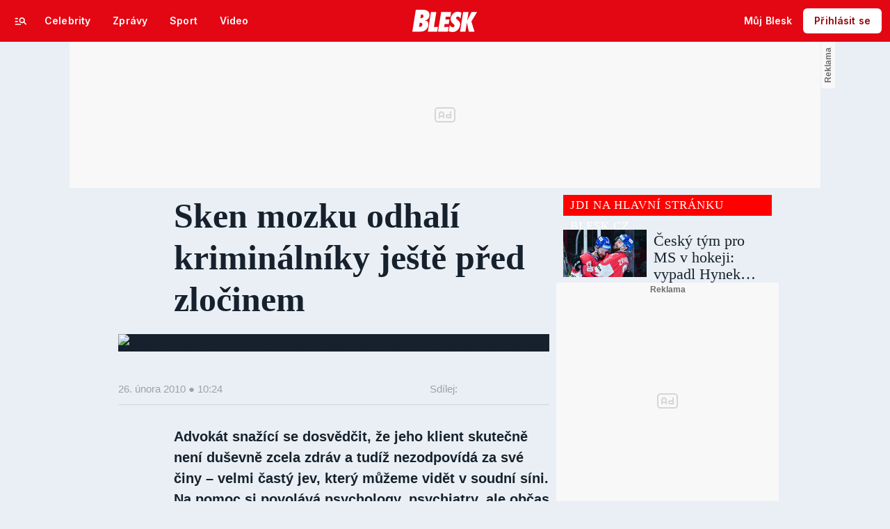

--- FILE ---
content_type: text/html; charset=UTF-8
request_url: https://promuze.blesk.cz/clanek/pro-muze-novinky/132451/sken-mozku-odhali-kriminalniky-jeste-pred-zlocinem.html
body_size: 56459
content:

<!DOCTYPE html>
<html lang="cs">
<head>
	

<!-- METATAGS | Critical --start-- -->
<meta charset="UTF-8">
<meta name="viewport" content="width=device-width,initial-scale=1.0">
<!-- METATAGS | Critical --end-- -->



        
  <title>Sken mozku odhalí kriminálníky ještě před zločinem | Blesk.cz</title>

<!-- PRECONNECTS --start-- --><link rel="preconnect" href="https://1076101160.rsc.cdn77.org" crossorigin="anonymous" /><link rel="preconnect" href="https://fonts.googleapis.com/" crossorigin="anonymous" /><link rel="preconnect" href="https://fonts.gstatic.com" crossorigin="anonymous" /><link rel="preconnect" href="https://www.googletagmanager.com" crossorigin="anonymous" /><link rel="preconnect" href="https://cdn.cpex.cz" crossorigin="anonymous" /><link rel="preconnect" href="https://w.cncenter.cz" crossorigin="anonymous" /><link rel="preconnect" href="https://securepubads.g.doubleclick.net" crossorigin="anonymous" /><!-- PRECONNECTS --end-- -->
<script type="text/javascript">
        window.CNC = window.CNC || {};
        window.CNC.mieroTracking = window.CNC.mieroTracking || {};
        window.CNC.mieroTracking.mustBeEnabled = {
            'purposes': ['cookies','publishers-UPqtcgaE','publishers-Kqq3iPge','publishers-jRQF2F4U'],
            'vendors': ['c:czechnews-nJYjk3Bf'],
        };
        window.CNC.mieroTracking.wasCalled = false;

        var isMeiroEnabled = false;

        var meiroSendEvent = function () {
            if (window.CNC.mieroTracking.wasCalled)
                return;

            var domain = "me.blesk.cz";
            var script = document.createElement("script");

            script.onload = function() {
                MeiroEvents.init({ domain: domain, cross_domain_whitelist: ['auto.cz', 'blesk.cz', 'horoskopy.blesk.cz', 'isport.blesk.cz', 'prozeny.blesk.cz', 'cncenter.cz', 'login.cncenter.cz', 'e15.cz', 'evropa2.cz', 'frekvence1.cz', 'lideazeme.cz', 'maminka.cz', 'poggers.cz', 'premium.ikiosek.cz', 'reflex.cz', 'youradio.cz', 'youradiotalk.cz', 'zeny.cz' ] });
                MeiroEvents.track("pageView", {
                    custom_payload: {
                        premium: "no",
                                            }
                });
                MeiroEvents.track("outboundLinkClick");
            };

            script.src = "//" + domain + "/sdk/";
            script.async = true;
            document.head.appendChild(script);
            window.CNC.mieroTracking.wasCalled = true;
        }

        window.CNC.mieroTracking.getIsMeiroEnabled = function (Didomi) {
            var userStatus = Didomi.getUserStatus();
            var areAllPurposesEnabled = window.CNC.mieroTracking.areAllEnabled(userStatus.purposes.global.enabled, window.CNC.mieroTracking.mustBeEnabled.purposes);
            var areAllVendorsEnabled = window.CNC.mieroTracking.areAllEnabled(userStatus.vendors.consent.enabled, window.CNC.mieroTracking.mustBeEnabled.vendors);

            return ( areAllPurposesEnabled && areAllVendorsEnabled )
        };

        window.CNC.mieroTracking.areAllEnabled = function (consentList, values) {
            var areEnabled = true;

            values.forEach(function(item){
                areEnabled = areEnabled && (consentList.indexOf(item) > -1);
            });

            return areEnabled;
        };

        window.didomiOnReady = window.didomiOnReady || [];

        window.didomiOnReady.push(function (Didomi) {
            if (window.CNC.mieroTracking.getIsMeiroEnabled(Didomi)) {
                meiroSendEvent();
            }

            Didomi.on('preferences.shown', function () {
                isMeiroEnabled = window.CNC.mieroTracking.getIsMeiroEnabled(Didomi);
            })

            Didomi.on('preferences.clicksavechoices', function () {
                if (!isMeiroEnabled && window.CNC.mieroTracking.getIsMeiroEnabled(Didomi)) {
                    meiroSendEvent();
                }
            })

            // Rozumím a přijímám
            Didomi.on('notice.clickagree', function () {
                if (!isMeiroEnabled && window.CNC.mieroTracking.getIsMeiroEnabled(Didomi)) {
                    meiroSendEvent();
                }
            })
        });
    </script>









<!-- Cxense script begin -->
<script type="text/javascript">
  var cX = cX || {}; cX.callQueue = cX.callQueue || [];
  cX.callQueue.push(['setSiteId', '4731409097963127784']);
  cX.callQueue.push(['sendPageViewEvent']);
  cX.callQueue.push(['sync','adform']);
  cX.callQueue.push(['sync','appnexus']);
  cX.callQueue.push(['sync','rub']);
</script>

<script>
  window.CNC = window.CNC || {};
  window.CNC.pianoTracking = window.CNC.pianoTracking || {};
  window.CNC.pianoTracking.mustBeEnabled = {
    'purposes': ['cookies','publishers-UPqtcgaE','publishers-XWZ2b3AK','publishers-Kqq3iPge','publishers-jRQF2F4U'],
    'vendors': ['c:czechnews-nJYjk3Bf'],
  };

  window.CNC.pianoTracking.getIsPianoEnabled = function (Didomi) {
    var userStatus = Didomi.getUserStatus();
    var areAllPurposesEnabled = window.CNC.pianoTracking.areAllEnabled(userStatus.purposes.global.enabled, window.CNC.pianoTracking.mustBeEnabled.purposes);
    var areAllVendorsEnabled = window.CNC.pianoTracking.areAllEnabled(userStatus.vendors.consent.enabled, window.CNC.pianoTracking.mustBeEnabled.vendors);

    return ( areAllPurposesEnabled && areAllVendorsEnabled )
  };

  window.CNC.pianoTracking.areAllEnabled = function (consentList, values) {
    var areEnabled = true;

    values.forEach(function(item){
        areEnabled = areEnabled && (consentList.indexOf(item) > -1);
    });

    return areEnabled;
  };

  window.didomiOnReady = window.didomiOnReady || [];
  window.didomiOnReady.push(function(Didomi) {
    if (window.CNC.pianoTracking.getIsPianoEnabled(Didomi)) {
        (function(d,s,e,t){e=d.createElement(s);e.type='text/java'+s;e.async='async';
        e.src=location.protocol+'//cdn.cxense.com/cx.js';
        t=d.getElementsByTagName(s)[0];t.parentNode.insertBefore(e,t);})(document,'script');
    };
  });
</script>








				

		
	<script>
		window.__cncPageDefinition = {

			categoryTree: '37,349',
			template: 'article',
			webType: 'desktop',
			browserEngine:'SSR',
			isDiscussion:false,

			
			
							keywords: [
					"IDARTICLE132451",																					"minority report",
											"magnetická rezonance",
											"mozek",
											"zločinnost",
											"soud",
									],
			
							prArticle: false
					}
	</script>








<!-- BEGIN reklamni pozice [id=3343], [pos=200] -->
<!-- ART | desktop+mob | pos: 200 | CMP -->
<script>
	const PayOrOkConfig = (() => {
		const isPremiumUser = () => {
			const CNCUserPaid = document.querySelector('meta[name="CNCUserPaid"]');
			return Boolean(CNCUserPaid?.content === 'true');
		};

		// Default URLs
		const defaultPortaUrl = `/prihlaseni/login/porta?redirect_uri=${window.location.href}`;
		const defaultRegisterUrl = `https://premium.ikiosek.cz/web-bez-reklam?cmp_source=${window.location.href}`;
		const defaultCookiesUrl = 'https://www.cncenter.cz/cookies';
		const defaultUserProfileUrl = `https://${window.location.hostname}/prihlaseni_premium`;

		return {
			isPremiumUser,
			portaUrl: window.__cncPortaUrl || defaultPortaUrl,
			registerUrl: window.__cncRegisterUrl || defaultRegisterUrl,
			cookiesUrl: window.__cncCookiesUrl || defaultCookiesUrl,
			userProfileUrl: window.__cncUserProfileUrl || defaultUserProfileUrl
		};
	})();

	const { isPremiumUser, portaUrl, registerUrl, cookiesUrl, userProfileUrl } = PayOrOkConfig;

	Object.assign(window, {
		__cncIsPremiumUser: isPremiumUser,
		__cncPortaUrl: portaUrl,
		__cncRegisterUrl: registerUrl,
		__cncCookiesUrl: cookiesUrl,
		__cncUserProfileUrl: userProfileUrl
	});
</script>

<script id="cnc_cpex_cmp" src="https://cdn.cpex.cz/cmp/subscription/configurations/cnc-cmp-subscription.js"	async="async"></script>
<!-- END reklamni pozice [id=3343], [pos=200] -->




		
<!-- BEGIN reklamni pozice [id=3252], [pos=210] -->
<!-- article | blesk | pos: 210 -->
<script>
  window.__isCncAdsMonitoringFromWeb = true;
  window.__cncAdsMonitoringStartTime = Date.now();
</script>

<link href="//w.cncenter.cz/styles/cnc-slot-sizes.min.css" id="cnc_global_css" rel="stylesheet" crossorigin="anonymous">

<script type="application/javascript">
  window.__cncPageDefinition = window.__cncPageDefinition || {};
  window.__cncPageDefinition.site = 'blesk';
  window.__cncPageDefinition.template = window.__cncPageDefinition.template || 'article';
</script>
<!-- -->
<script id="cnc_gpt" src="https://securepubads.g.doubleclick.net/tag/js/gpt.js" async="async"></script>

<script id="cnc_cpex_prebid_settings" src="//micro.rubiconproject.com/prebid/dynamic/22918.js" async="async" referrerpolicy="strict-origin-when-cross-origin" ></script>

<script type="application/javascript" src="https://w.cncenter.cz/cnc-wrapper.min.js" async="async"></script>
<!-- GAM -->

<!-- END reklamni pozice [id=3252], [pos=210] -->




<script src="https://img2.cncenter.cz/js/default/standalone/dsaReportForm.js?v=72" defer=""></script>






<script src="https://1076101160.rsc.cdn77.org/js/default/standalone/layoutDelayScripts.min.js?v=72"></script>

<!-- GTM -->





		






	<script>
		var dataLayer = [{
		"pageType": ["Article"],

		"pageCategory": [""],
		"visitorLoginState": "Anonymous",
		"webType": "Desktop",
			"articleId": "132451"
	}];
	</script>

<script>
	// Function to get a cookie by name
	function getConsentCookie(name) {
		let value = "; " + document.cookie;
		let parts = value.split("; " + name + "=");
		if (parts.length === 2) return parts.pop().split(";").shift();
	}
</script>

	<script>
				if (false && getConsentCookie('CNC_DIDOMI_COOKIE')) {

			
			(function(w,d,s,l,i){w[l]=w[l]||[];w[l].push({
					'gtm.start': new Date().getTime(),event:'gtm.js'});
					var f=d.getElementsByTagName(s)[0],
				j=d.createElement(s),dl=l!='dataLayer'?'&l='+l:'';j.async=true;j.src=
				'//www.googletagmanager.com/gtm.js?id='+i+dl;f.parentNode.insertBefore(j,f);
			})(window,document,'script','dataLayer','GTM-58FQVS');
		} else {

			
			window.didomiOnReady = window.didomiOnReady || [];
			window.didomiOnReady.push(function (Didomi) {
				(function(w,d,s,l,i){w[l]=w[l]||[];w[l].push({
						'gtm.start': new Date().getTime(),event:'gtm.js'});
						var f=d.getElementsByTagName(s)[0],
					j=d.createElement(s),dl=l!='dataLayer'?'&l='+l:'';j.async=true;j.src=
					'//www.googletagmanager.com/gtm.js?id='+i+dl;f.parentNode.insertBefore(j,f);
				})(window,document,'script','dataLayer','GTM-58FQVS');
			});
		}
	</script>

		
	<script>
		dataLayer.push({'app': {"userDBId":"dbCNC","systemId":"blesk","service":{"entity":"cnc","name":"Blesk Pro muže","type":"magazine","version":"1.0","environment":"desktop"},"tracking":{"lookForLists":true},"isPremium":false}});
	</script>


	<script>
		dataLayer.push({'page': {"layoutId":"88399","type":"article"}});
	</script>


	<script>
		dataLayer.push({'user': {"loginStatus":"anonymous","internal":"false","premiumStatus":false}});
	</script>
<!-- End GTM -->

<!-- JS -->



	
	
			<script>
          window['$recSystem'] = {
            documentId: '132451',
            sourceId: 'blesk-cz',
            userId: '8e54dc88-3165-4cb6-b4d2-2853ad0bbdf4',
          };
		</script>
	

<script src="https://promuze.blesk.cz/js/lib/jquery-1.11.1.min.js"></script>
<script src="https://promuze.blesk.cz/js/lib/jquery-migrate-1.2.1.min.js"></script>

<script>
	window.CNC = window.CNC || {};
	window.CNC.onlineReports = window.CNC.onlineReports || {};
	window.CNC.onlineReports.reportItem = '.report_item';
	window.locale='cs';
</script>

<script>
	window.addEventListener('beforeunload', function (event) {
		if (location.search.indexOf('redir=1') > 0) {
			window.history.replaceState({}, document.title, window.location.origin);
		}
	});
</script>

<!-- Marfeel integration -->

	

	
	<meta property="mrf:sections" content="Novinky">

	
	<meta property="mrf:cms_id" content="magazine-107-132451">

<meta property="mrf:tags" content="pageType:article;articleIdGallery:132451">









<script type="text/javascript">
	window.CNC = window.CNC || {};
  window.CNC.marfeelTracking = window.CNC.marfeelTracking || {};
  window.CNC.marfeelTracking.mustBeEnabled = {
    'purposes': ['cookies','publishers-UPqtcgaE','publishers-XWZ2b3AK','publishers-Kqq3iPge','publishers-jRQF2F4U'],
    'vendors': ['c:czechnews-nJYjk3Bf'],
  };

  window.CNC.marfeelTracking.getIsMarfeelEnabled = function (Didomi) {
    var userStatus = Didomi.getUserStatus();
    var areAllPurposesEnabled = window.CNC.marfeelTracking.areAllEnabled(userStatus.purposes.global.enabled, window.CNC.marfeelTracking.mustBeEnabled.purposes);
    var areAllVendorsEnabled = window.CNC.marfeelTracking.areAllEnabled(userStatus.vendors.consent.enabled, window.CNC.marfeelTracking.mustBeEnabled.vendors);

    return ( areAllPurposesEnabled && areAllVendorsEnabled )
  };

  window.CNC.marfeelTracking.areAllEnabled = function (consentList, values) {
    var areEnabled = true;

    values.forEach(function(item){
        areEnabled = areEnabled && (consentList.indexOf(item) > -1);
    });

    return areEnabled;
  };

  window.didomiOnReady = window.didomiOnReady || [];
  window.didomiOnReady.push(function(Didomi) {
    if (window.CNC.marfeelTracking.getIsMarfeelEnabled(Didomi)) {
			!function(){"use strict";function e(e){var t=!(arguments.length>1&&void 0!==arguments[1])||arguments[1],c=document.createElement("script");c.src=e,t?c.type="module":(c.async=!0,c.type="text/javascript",c.setAttribute("nomodule",""));var n=document.getElementsByTagName("script")[0];n.parentNode.insertBefore(c,n)}!function(t,c){!function(t,c,n){var a,o,r;n.accountId=c,null!==(a=t.marfeel)&&void 0!==a||(t.marfeel={}),null!==(o=(r=t.marfeel).cmd)&&void 0!==o||(r.cmd=[]),t.marfeel.config=n;var i="https://sdk.mrf.io/statics";e("".concat(i,"/marfeel-sdk.js?id=").concat(c),!0),e("".concat(i,"/marfeel-sdk.es5.js?id=").concat(c),!1)}(t,c,arguments.length>2&&void 0!==arguments[2]?arguments[2]:{})}(window,8816,{} /* Config */)}();
    };
  });

</script>


<script src="https://1076101160.rsc.cdn77.org/js/base-cz/gemius.js?v=72"></script>
<script src="https://1076101160.rsc.cdn77.org/js/blesk/dist/lightbox.c8e54f7e34691e33ecad.js"></script>
<script src="https://1076101160.rsc.cdn77.org/js/blesk/dist/global.5f55fc4adeb3ad7a0077.js"></script>
<script src="https://1076101160.rsc.cdn77.org/js/blesk/dist/textFit.min.77819cf4be0e9d79bb2c.js"></script>
<script src="https://1076101160.rsc.cdn77.org/js/blesk/dist/blesk.plugins-fddb5a0fcf.min.js"></script>

<script src="https://1076101160.rsc.cdn77.org/js_dyn/menu/blesk.js?v=1769284475"></script>

<script src="https://1076101160.rsc.cdn77.org/js/blesk/dist/userBonus-8b03e0e7a1.js"></script>





	<script>
      try {
        var parentUrl = window.parent.location;

        if (typeof parentUrl == 'undefined') {
          parentUrl = '';
        }

        var isInIframe = window.location != window.parent.location && parentUrl.indexOf('app.convertexperiments.com') === -1 && parentUrl.indexOf('api.traq.li') === -1;
        var newUrl = 'https://promuze.blesk.cz/clanek/pro-muze-novinky/132451/sken-mozku-odhali-kriminalniky-jeste-pred-zlocinem.html';

        if (isInIframe) {
          window.parent.location = newUrl;
        }
      } catch (err) {
      }
	</script>

<script src="https://1076101160.rsc.cdn77.org/js/blesk/dist/onlinetalk.3dccc1f980df8057ad5c.js"></script>

	<script src="https://1076101160.rsc.cdn77.org/js/blesk-2013/dist/auto-detection.js?v=4"></script>

<script src="https://1076101160.rsc.cdn77.org/js/blesk/dist/sticky-make-heights.08d5eefe7a7ad0a70fb2.js"></script>


<script src="https://1076101160.rsc.cdn77.org/js/lib/core/core-0.2.0.min.js" defer></script>
<script type="text/javascript" src="https://1076101160.rsc.cdn77.org/js/default/plugins/cncminilazyload.min.js"></script>
<!-- End JS -->


  <script defer src="https://kviz.cnchub.io/widget/index.iife.js"></script>







<meta name="CNCUserStatus" content="anonymous" />


<style>@font-face{font-family:Vafle Classic;font-weight:400;font-style:normal;font-display:swap;src:url(https://1884403144.rsc.cdn77.org/dist/assets/default/fonts/vafle_classic.woff2)format("woff2"),url(https://1884403144.rsc.cdn77.org/dist/assets/default/fonts/vafle_classic.woff)format("woff")}@font-face{font-family:Vafle Condensed;font-weight:400;font-style:normal;font-display:swap;src:url(https://1884403144.rsc.cdn77.org/dist/assets/default/fonts/vafle_condensed.woff)format("woff")}@font-face{font-family:Lato;font-weight:400;font-style:normal;font-display:swap;src:url(https://1884403144.rsc.cdn77.org/dist/assets/default/fonts/LatoLatin-Regular.woff2)format("woff2"),url(https://1884403144.rsc.cdn77.org/dist/assets/default/fonts/LatoLatin-Regular.woff)format("woff")}.vp-player .vp-logo .vp-logo-top-right,.vp-player .vp-logo .vp-logo-top-left,.vp-player .vp-logo .vp-logo-bottom-right,.vp-player .vp-logo .vp-logo-bottom-left{width:auto}.vp-player .vp-big-play-button .vp-icon-play:before{content:url(https://img2.cncenter.cz/images/isportcz/dist/svg/play.svg?v=2);display:block}.vp-player.vp-size-breakpoint-2 .vp-big-play-button .vp-icon-play:before,.vp-player.vp-size-breakpoint-3 .vp-big-play-button .vp-icon-play:before{width:30px}.vp-player.vp-size-breakpoint-4 .vp-big-play-button .vp-icon-play:before,.vp-player.vp-size-breakpoint-5 .vp-big-play-button .vp-icon-play:before,.vp-player.vp-size-breakpoint-6 .vp-big-play-button .vp-icon-play:before{width:60px}.vp-player.vp-size-breakpoint-7 .vp-big-play-button .vp-icon-play:before,.vp-player.vp-size-breakpoint-8 .vp-big-play-button .vp-icon-play:before,.vp-player.vp-size-breakpoint-9 .vp-big-play-button .vp-icon-play:before,.vp-player.vp-size-breakpoint-10 .vp-big-play-button .vp-icon-play:before{width:90px}.vp-player.vp-float-animation{z-index:999!important}#vp-floating-container .vp-big-play-button .vp-icon-play:before{width:30px}.vp-player--loading{aspect-ratio:16/9;color:#fff;background:#000;-ms-flex-line-pack:center;-ms-flex-pack:center;align-content:center;justify-content:center;-ms-flex-align:center;align-items:center;display:-ms-flexbox;display:flex}.vp-video-wrapper{width:100%;height:0;padding-bottom:56.25%;font-family:arial,helvetica,sans-serif;position:relative}.vp-video-wrapper .vp-video-wrapper--content .vp-display-container,.vp-video-wrapper .vp-video-wrapper--content .vp-reset-text,.vp-video-wrapper .vp-video-wrapper--content .vp-reset{vertical-align:middle}.vp-video-wrapper .vp-skip{border:1px solid #333;padding:.5em}.vp-video-wrapper--content{width:100%;height:100%;position:absolute;top:0;left:0;container-type:inline-size}.vp-banner{width:auto!important;height:auto!important}.vp-wrapper .vp-logo .vp-second-logo{width:auto;height:auto}.vp-flag-floating .vp-wrapper{border:5px solid #fff;border-radius:3px;box-shadow:0 0 20px rgba(0,0,0,.25);max-width:300px!important}.vp-flag-floating .vp-wrapper .vp-overlays .vp-plugin-vast{display:none}.vp-video-wrapper--poster{width:100%;height:100%}.vp-prestart .vp-content-fade,.vp-ended .vp-content-fade{background:0 0;opacity:0!important}.online_report .report_item .media .vp-video-mobile-access-dnd a{float:none;width:auto;margin:auto}.vpplayer .vp-banner{width:auto;height:auto}.vp-display-controls .vp-svg-icon-puse path,.vp-display-controls .vp-svg-icon-replay path,.vp-display-controls .vp-svg-icon-play path{display:none}.vp-display-controls .vp-svg-icon-replay,.vp-display-controls .vp-svg-icon-play{background-image:url(/images/default/vp-player/play.svg);background-repeat:no-repeat;background-size:contain}.vp-overlay-video-locked-in-time{box-sizing:content-box;z-index:20;visibility:hidden;background-size:contain;-ms-flex-direction:column;flex-direction:column;-ms-flex-pack:center;justify-content:center;-ms-flex-align:start;align-items:flex-start;gap:16px;width:calc(100% - 96px);height:100%;padding:0 48px;display:-ms-flexbox;display:flex;position:absolute;top:0;box-shadow:inset 0 0 0 2000px rgba(0,0,0,.7)}.vp-overlay-video-locked-in-time__content{-ms-flex-direction:column;flex-direction:column;-ms-flex-align:center;align-items:center;gap:32px;display:-ms-flexbox;display:flex}.vp-overlay-video-locked-in-time__premium{-ms-flex-align:center;align-items:center;gap:16px;display:-ms-flexbox;display:flex}.vp-overlay-video-locked-in-time__premium.logo-isport .vp-overlay-video-locked-in-time__magazine,.vp-overlay-video-locked-in-time__premium.logo-reflex .vp-overlay-video-locked-in-time__magazine,.vp-overlay-video-locked-in-time__premium.logo-e15 .vp-overlay-video-locked-in-time__magazine,.vp-overlay-video-locked-in-time__premium.logo-auto .vp-overlay-video-locked-in-time__magazine{width:110px;height:40px}.vp-overlay-video-locked-in-time__premium.logo-premium .vp-overlay-video-locked-in-time__magazine{width:150px;height:20px}.vp-overlay-video-locked-in-time__premium.logo-premium .vp-overlay-video-locked-in-time__divider,.vp-overlay-video-locked-in-time__premium.logo-premium .vp-overlay-video-locked-in-time__premium-logo{display:none}.vp-overlay-video-locked-in-time__magazine,.vp-overlay-video-locked-in-time__premium-logo{line-height:0}.vp-overlay-video-locked-in-time__divider{background:#e7e7e7;width:1px;height:16px}.vp-overlay-video-locked-in-time__info{-ms-flex-direction:column;flex-direction:column;-ms-flex-align:center;align-items:center;gap:24px;display:-ms-flexbox;display:flex}.vp-overlay-video-locked-in-time__titles{-ms-flex-direction:column;flex-direction:column;-ms-flex-align:center;align-items:center;gap:4px;display:-ms-flexbox;display:flex}.vp-overlay-video-locked-in-time__title{text-align:center;color:#fff;font-family:Vafle Condensed,arial,sans-serif;font-size:26px;font-style:normal;font-weight:400;line-height:32px}.vp-overlay-video-locked-in-time__subtitle{color:#fff;font-family:arial;font-size:16px;font-style:normal;font-weight:400;line-height:28px}.vp-overlay-video-locked-in-time__button{color:#fff;cursor:pointer;background:#df0028;border:2px solid #df0028;border-radius:4px;-ms-flex-pack:center;justify-content:center;-ms-flex-align:center;align-items:center;gap:8px;font-family:Lato,sans-serif;display:-ms-flexbox;display:flex}.vp-overlay-video-locked-in-time__button:hover{background:#af0523;border:2px solid #af0523}a.vp-overlay-video-locked-in-time__link{letter-spacing:.18px;padding:12px 24px;font-size:18px;font-style:normal;font-weight:700;line-height:28px;color:#fff!important;text-decoration:none!important}.vp-overlay-video-locked-in-time__login{-ms-flex-align:center;align-items:center;gap:8px;display:-ms-flexbox;display:flex}.vp-overlay-video-locked-in-time__login-info{color:#fff;font-family:arial;font-size:16px;font-style:normal;font-weight:400;line-height:28px}.vp-overlay-video-locked-in-time__login-link{font-family:arial,sans-serif;font-size:16px;font-style:normal;font-weight:400;line-height:28px;text-decoration-line:underline;color:#fff!important}.vp-overlay-video-locked-in-time__login-link:hover{text-decoration:none}.animate-pulse-on-black-bg{animation:2s infinite pulse-animation-on-black-bg}@keyframes pulse-animation-on-black-bg{0%{box-shadow:0 0 rgba(255,255,255,.2)}to{box-shadow:0 0 0 20px rgba(255,255,255,0)}}@container (width<=680px){.vp-overlay-video-locked-in-time{width:calc(100% - 96px);padding:0 48px}.vp-overlay-video-locked-in-time__content{gap:24px}.vp-overlay-video-locked-in-time__info{gap:16px}.vp-overlay-video-locked-in-time__titles{gap:12px}a.vp-overlay-video-locked-in-time__link{padding:8px 10px;font-size:16px;line-height:24px}}@container (width<=560px){.vp-overlay-video-locked-in-time{width:calc(100% - 48px);padding:0 24px}.vp-overlay-video-locked-in-time__content{gap:16px}.vp-overlay-video-locked-in-time__premium{display:none}.vp-overlay-video-locked-in-time__info,.vp-overlay-video-locked-in-time__titles{gap:8px}.vp-overlay-video-locked-in-time__title{font-size:18px;line-height:24px}.vp-overlay-video-locked-in-time__subtitle,a.vp-overlay-video-locked-in-time__link,.vp-overlay-video-locked-in-time__login-info{font-size:14px;line-height:20px}.vp-overlay-video-locked-in-time__login-link{padding:8px;font-size:14px;line-height:20px}}@container (width<=328px){.vp-overlay-video-locked-in-time{width:calc(100% - 32px);padding:0 16px}.vp-overlay-video-locked-in-time__content{gap:16px}.vp-overlay-video-locked-in-time__info{gap:8px}}.vp-video-mobile-access-dnd--overlayer{text-align:center;color:#fff;background:rgba(0,0,0,.8);width:100%;padding:2% 0;font-family:arial,helvetica,sans-serif;position:relative;bottom:0;overflow:hidden}.vp-video-mobile-access-dnd .vp-video-access-dnd--play{top:calc(50% - 28px)}.body--article #article article i[class^=vp-icon-],.body--article #article article em[class*=\ vp-icon-]{speak:never;font-variant:normal;text-transform:none;font-style:normal;font-weight:400;line-height:1;font-family:"icomoon_1.2.0",sans-serif!important}
/*# sourceMappingURL=gjvp-player.6ee01373c2d8c9c98643.css.map*/ </style>

            <script>
        var gemius_use_cmp = true;
      </script>
      <script type="text/javascript" src="https://spir.hit.gemius.pl/gplayer.js"></script>
    
    <script src="https://host.vpplayer.tech/player/	agmipnyq/vpplayer.js?v=c48e6e8e49a7"></script>

          <script src="https://1076101160.rsc.cdn77.org/js/default/dist/cnc-video-player-gjvp-2ea8dfe63b.js"></script>
      

<!-- BEGIN reklamni pozice [id=3116], [pos=100] -->
<script async crossorigin="anonymous" src="/js/loader_spark.js">/* <![CDATA[ ]]> */</script>
<script>
    (function(){
        if (window.hola_cdn)
            window.hola_cdn.init();
        else
            window.hola_cdn_on_load = true;
    })();
</script>
<!-- END reklamni pozice [id=3116], [pos=100] -->



<!-- BEGIN reklamni pozice [id=1391], [pos=0] -->
 

<!-- (C)2000-2013 Gemius SA - gemiusAudience / blesk.cz / Novinky -->
<script type="text/javascript">
<!--//--><![CDATA[//><!--
var pp_gemius_use_cmp = true;
var pp_gemius_identifier = 'bVBA5Aeaz_fSqUSuPMDw7ZaG7zEpfA84xjPEaTBNO0X.97';
// lines below shouldn't be edited
function gemius_pending(i) { window[i] = window[i] || function() {var x = window[i+'_pdata'] = window[i+'_pdata'] || []; x[x.length]=arguments;};};
gemius_pending('gemius_hit'); gemius_pending('gemius_event'); gemius_pending('pp_gemius_hit'); gemius_pending('pp_gemius_event');
(function(d,t) {try {var gt=d.createElement(t),s=d.getElementsByTagName(t)[0]; gt.setAttribute('async','async'); gt.setAttribute('defer','defer');
 gt.src='//spir.hit.gemius.pl/xgemius.js'; s.parentNode.insertBefore(gt,s);} catch (e) {}})(document,'script');
//--><!]]>
</script>


<!-- END reklamni pozice [id=1391], [pos=0] -->



    <!-- Recombee track script -->
    <script id="recombee-client" async src="https://cdn.jsdelivr.net/gh/recombee/js-api-client/dist/recombee-api-client.min.js"></script>

    <script>
        var script = document.querySelector('#recombee-client');
        script.addEventListener('load', function() {
            window.CNC = window.CNC || {};
            window.CNC.recombee = window.CNC.recombee || {};
            window.CNC.recombee.userId = null;
            window.CNC.recombee.articleId = '132451';
            let recombeeUserId = (document.cookie.match(/^(?:.*;)?\s*meiro_user_id\s*=\s*([^;]+)(?:.*)?$/)||[null,null])[1];

            // Initialize client
            var client = new recombee.ApiClient(
                'czech-news-center-prod',
                '70U0WxdYzaEMPtAX0IfhiEhiMo6JcI1NtbHvH0nTn38eORv4PDkPTQ1ngsvCBuGf',
                    {
                        baseUri: 'client-rapi-cnc.recombee.com'
                    }
            );

            window.CNC.recombee.userId = recombeeUserId;
            window.CNC.recombee.client = client;
            
                        if (recombeeUserId) {
                // Send detail view
                                    client.send(new recombee.AddDetailView(recombeeUserId, '132451'));
                            }
        });
    </script>
    <!-- Recombee track script -->

<!-- CSS -->





<link rel="preload" href="https://1076101160.rsc.cdn77.org/css/blesk/dist/blesk-ds-variables.87045bc010e7c7dbaf48.css" as="style" />
<link id="page_style_ds_variables" href="https://1076101160.rsc.cdn77.org/css/blesk/dist/blesk-ds-variables.87045bc010e7c7dbaf48.css" rel="stylesheet" media="screen,tv,handheld" type="text/css">

<!-- CSS | Critical --start-- -->
			<style>.logo-2024 svg{height:var(--icon-size-24);width:69.398px;display:block}.logo-2024--box svg{width:79px;height:32px}.logo-2024--neutral svg path{fill:var(--icon-default)}.logo-2024--inverse svg path{fill:var(--icon-inverse)}.logo-2024--default svg path{fill:var(--icon-brand)}.swiper{width:100%;position:relative;overflow:hidden}.swiper__wrapper{scroll-snap-type:x proximity;scrollbar-width:none;overflow-x:scroll;overflow-y:hidden}.swiper__wrapper::-webkit-scrollbar{display:none}.swiper__items{padding:var(--spacing-4)12px;-ms-flex-direction:row;flex-direction:row;-ms-flex-pack:start;justify-content:start;-ms-flex-align:center;align-items:center;transition:transform .3s ease-in-out;display:-ms-flexbox;display:flex;position:relative}.swiper__items a,.swiper__items .typography{text-decoration:none}.swiper__arrow{cursor:pointer;z-index:20;max-height:36px;display:none;position:absolute;top:50%;bottom:0;transform:translateY(-50%)}.swiper__arrow--left{left:0}.swiper__arrow--right{right:0}.swiper__arrow-gradient{z-index:10;width:72px;height:100%;display:none;position:absolute;top:0}.swiper__arrow-gradient--left{background:linear-gradient(90deg,var(--background-tile-layer-1)50%,rgba(227,6,19,0) 100%);left:0}.swiper__arrow-gradient--right{background:linear-gradient(270deg,var(--background-tile-layer-1)50%,rgba(227,6,19,0) 100%);right:0}[data-swiper]{position:relative}/*# sourceMappingURL=blesk-ds-critical.22247971880b7802f6f4.css.map*/</style>			<style>.navigation-2024{background:var(--background-navigation-default);z-index:9999;width:100%;transition:margin-top .3s ease-in-out,margin-bottom .3s ease-in-out,display .3s ease-in-out;position:fixed;top:0;left:0;right:0}.navigation-2024 a{text-decoration:none}.navigation-2024 .logo-2024{height:32px}.navigation-2024 .logo-2024 svg{width:auto;height:100%}.navigation-2024 .navigation__center,.navigation-2024 .navigation__left,.navigation-2024 .navigation__right{-ms-flex:1;flex:1;-ms-flex-pack:start;justify-content:flex-start;-ms-flex-align:center;align-items:center;gap:0;display:-ms-flexbox;display:flex}.navigation-2024 .navigation__center a{margin:0 auto}.navigation-2024 .navigation__right{-ms-flex-pack:end;justify-content:flex-end;gap:0}.navigation-2024 .navigation__right a{-ms-flex-pack:start;justify-content:flex-start;-ms-flex-align:center;align-items:center;text-decoration:none;display:-ms-inline-flexbox;display:inline-flex}.navigation-2024 .navigation__right a .avatar{cursor:pointer}.navigation-2024 .navigation__hot-links{-ms-flex-pack:start;justify-content:flex-start;-ms-flex-align:center;align-items:center;gap:0;display:none}@media (min-width:1080px){.navigation-2024 .navigation__hot-links{display:-ms-flexbox;display:flex}}.navigation-2024 .navigation__login-button--mobile{display:-ms-inline-flexbox;display:inline-flex}.navigation-2024 .navigation__login-button--desktop{display:none}@media (min-width:1080px){.navigation-2024 .navigation__login-button--mobile{display:none}.navigation-2024 .navigation__login-button--desktop{display:-ms-inline-flexbox;display:inline-flex}}.navigation__wrapper{background:var(--background-navigation-default);padding:var(--spacing-4)var(--spacing-4)var(--spacing-4);box-sizing:border-box;z-index:200;height:-webkit-fit-content;-ms-flex-direction:row;flex-direction:row;-ms-flex-pack:justify;justify-content:space-between;-ms-flex-align:center;align-items:center;height:fit-content;display:-ms-flexbox;display:flex}@media (min-width:1080px){.navigation__wrapper{padding:var(--spacing-12);height:60px}.navigation__wrapper .navigation__right{gap:8px}}@media (max-width:767px){.body--article .content:not(.article-wrapper){padding-top:84px}}@media (min-width:768px) and (max-width:1079px){.body--article .content:not(.article-wrapper){padding-top:84px}}#cnc_branding_creative_wrapper .cnc-ads--leaderboard iframe:first-child,#cnc_branding_creative_wrapper .cnc-ads--leaderboard:before{transition:top .3s ease-in-out}.body--navigation{overscroll-behavior:none}.body--navigation.design-base-homepage:not(.body--navigation-with-info-strip){position:relative}.body--navigation #cnc_branding_creative_wrapper .cnc-ads--leaderboard iframe:first-child{top:60px!important}.body--navigation #cnc_branding_creative_wrapper .cnc-ads--leaderboard:before{top:70px!important}.body--navigation-with-info-strip #cnc_branding_creative_wrapper .cnc-ads--leaderboard iframe:first-child{top:84px!important}.body--navigation-with-info-strip #cnc_branding_creative_wrapper .cnc-ads--leaderboard:before{top:95px!important}.body--navigation-with-dynamic-navigation #cnc_branding_creative_wrapper .cnc-ads--leaderboard iframe:first-child{top:99px!important}.body--navigation-with-dynamic-navigation #cnc_branding_creative_wrapper .cnc-ads--leaderboard:before{top:111px!important}@media screen and (min-width:1080px){.responsive-design #cnc_branding_creative_wrapper,#cnc_branding_creative_wrapper,.branding-wrapper,.cnc-branding{margin-top:60px}.body--navigation-with-info-strip #cnc_branding_creative_wrapper,.responsive-design.body--navigation-with-info-strip #cnc_branding_creative_wrapper{margin-top:84px}}.dynamic-navigation{background:var(--background-dynamicnavigation-default);z-index:9000;box-sizing:border-box;overscroll-behavior:none;width:100%;max-height:40px;padding:0;transition:all .3s ease-in-out;position:fixed}.dynamic-navigation:before{content:"";background:var(--background-dynamicnavigation-default);width:100%;height:100px;position:absolute;top:-100px}@media screen and (min-width:1080px){.dynamic-navigation{position:-webkit-sticky;position:sticky;left:0;right:0;overflow:hidden}.dynamic-navigation:before{content:"";background:var(--background-dynamicnavigation-default);width:0;height:0;position:absolute;top:0}}.dynamic-navigation [data-swiper]{padding:0;padding-right:var(--spacing-4);max-width:1080px;margin:0 auto}.dynamic-navigation [data-swiper] .swiper__items{gap:var(--spacing-6);padding:var(--spacing-4)var(--spacing-12)}.dynamic-navigation [data-swiper] .swiper__arrow-gradient--left{background:linear-gradient(90deg,#e30613 50%,rgba(227,6,19,0) 100%);left:0}.dynamic-navigation [data-swiper] .swiper__arrow-gradient--right{background:linear-gradient(270deg,#e30613 50%,rgba(227,6,19,0) 100%);right:0}.dynamic-navigation [data-swiper] .swiper__arrow--left{left:var(--spacing-12)}.dynamic-navigation [data-swiper] .swiper__arrow--right{right:var(--spacing-12)}.dynamic-navigation .button-2024 .typography{white-space:nowrap;text-overflow:ellipsis;max-width:220px;overflow:hidden}[data-dynamic-navigation-bg]{background:var(--background-dynamicnavigation-default);z-index:100;visibility:hidden;width:100%;height:1px;transition:top .2s ease-in-out;position:fixed;top:0;left:0;right:0}@media screen and (min-width:768px){[data-dynamic-navigation-bg]{visibility:visible}}.branding-wrapper .dynamic-navigation{width:100%}.dynamic-navigation-placeholder{z-index:9000;background:var(--background-dynamicnavigation-default);width:100%;height:40px;position:fixed;top:0;left:0;right:0}/*# sourceMappingURL=blesk-ds-critical-navigation.3cc18987ecedfdb2b571.css.map*/</style>			<style>.article-header-gallery{aspect-ratio:3/2;width:calc(100% + 48px);height:auto;margin-left:-24px}.article-header-gallery--video{aspect-ratio:16/9}@media screen and (min-width:1080px){.article-header-gallery{width:1184px;max-width:1080px;margin-left:-52px}}.article-header-gallery .article-header-gallery__link{width:100%;height:100%;display:block;position:relative}.article-header-gallery .article-header-gallery__shadow{background:linear-gradient(rgba(15,23,31,0) 50.48%,rgba(15,23,31,.6) 100%);width:100%;height:100%;display:block;position:absolute}.article-header-gallery .article-header-gallery__button-center,.article-header-gallery .article-header-gallery__button-right{z-index:1;position:absolute;top:50%;right:0;transform:translateY(-50%)}.article-header-gallery .article-header-gallery__button-center{box-shadow:var(--shadow-xl);height:48px;transition:all .3s;left:50%;transform:translate(-50%,-50%)}.article-header-gallery .article-header-gallery__button-center svg{transition:transform .3s}.article-header-gallery .article-header-gallery__button-center:hover{box-shadow:var(--shadow-2xl);padding:30px}.article-header-gallery .article-header-gallery__button-center:hover .typography{font-size:1.4em}.article-header-gallery .article-header-gallery__button-center:hover svg{transform:rotate(-30deg)}.article-header-gallery .article-header-gallery__button-right{border-top-right-radius:0;border-bottom-right-radius:0;width:48px;height:48px}.article-header-gallery .article-header-gallery__count{bottom:var(--spacing-16);left:var(--spacing-16);color:var(--text-inverse);position:absolute}.article-header-gallery .article-header-gallery__count:before{background:var(--text-brand);content:"";z-index:1;width:53px;height:6px;position:absolute;top:-22px;left:0;right:0}@media screen and (min-width:1080px){.article-header-gallery .article-header-gallery__count{bottom:var(--spacing-32);left:var(--spacing-32)}}.article-header-gallery .article-header-gallery__image{object-fit:cover;width:100%;height:100%;display:block}.article-header-gallery .article-header-gallery__image img{object-fit:cover;width:100%;height:100%}.article-header-gallery .hint{bottom:var(--spacing-16);right:var(--spacing-16);z-index:1;position:absolute}.article-header-gallery .hint svg path{fill:var(--icon-white-subtlest)}@media screen and (min-width:1080px){.article-header-gallery .hint{bottom:var(--spacing-32);right:var(--spacing-32)}}.article__header{gap:var(--spacing-24);-ms-flex-direction:column;flex-direction:column;grid-area:pageContentArticleHeader;display:-ms-flexbox;display:flex}.article__header h1{text-align:center;margin:0}.article__header-divider{background:var(--icon-brand);width:100%;height:4px;transition:width .3s}.article__header-divider--bg{background:var(--border-subtle)}.typography--title{font-family:var(--font-family-alternative);font-size:var(--font-size-60);font-style:normal;font-weight:var(--font-weight-extrabold);letter-spacing:.6px;line-height:100%}@media screen and (min-width:1080px){.typography--title{letter-spacing:.9px}}/*# sourceMappingURL=blesk-ds-critical-article.a34dbdcd4fa083fb58c7.css.map*/</style>			<style>.breaking-news{z-index:1000;padding:var(--spacing-16);-ms-flex-pack:justify;justify-content:space-between;-ms-flex-align:center;align-items:center;gap:var(--spacing-12);background:var(--background-breakingnews-default);box-shadow:var(--shadow-md);overscroll-behavior:none;border-radius:0;-ms-flex-direction:row;flex-direction:row;width:auto;margin:0 auto 10px;transition:all .3s ease-in-out;display:-ms-flexbox;display:flex;position:-webkit-sticky;position:sticky;top:0}@media screen and (min-width:1080px){.breaking-news{margin-top:var(--spacing-16);margin-bottom:var(--spacing-16)}}.breaking-news__wrapper{box-sizing:border-box;padding:0 var(--spacing-24);z-index:10000;grid-area:1/1/auto/-1;margin:0 auto;transition:all .3s ease-in-out;display:-ms-flexbox;display:flex;position:fixed;top:0;left:0;right:0}@media screen and (min-width:1080px){.breaking-news__wrapper{width:1080px;padding:0 52px;left:0;right:0}}.breaking-news__content,.breaking-news__content-text,.breaking-news__content a{gap:var(--spacing-12);-ms-flex-direction:column;flex-direction:column;-ms-flex-align:start;align-items:flex-start;text-decoration:none;display:-ms-flexbox;display:flex}.breaking-news__content:hover,.breaking-news__content-text:hover,.breaking-news__content a:hover{text-decoration:none}@media screen and (min-width:1080px){.breaking-news__content,.breaking-news__content-text,.breaking-news__content a{-ms-flex-align:center;align-items:center}}.breaking-news__image img{max-width:100%}@media (orientation:landscape){.breaking-news__image{max-width:200px}}@media screen and (min-width:768px) and (max-width:1079px){.breaking-news__image{width:300px;min-width:300px}}@media screen and (min-width:1080px){.breaking-news__image{width:564px;min-width:564px}}@media (orientation:landscape){.breaking-news__content,.breaking-news__content a{-ms-flex-direction:row;flex-direction:row}}@media screen and (min-width:768px) and (max-width:1079px){.breaking-news__content,.breaking-news__content a{-ms-flex-direction:row;flex-direction:row;-ms-flex-align:center;align-items:center}}@media screen and (min-width:1080px){.breaking-news__content,.breaking-news__content a{-ms-flex-direction:row;flex-direction:row}.breaking-news__content-text{-ms-flex-align:start;align-items:flex-start}}.breaking-news__title .typography{color:var(--text-default);text-decoration:none}.breaking-news__close{border-radius:var(--radius-6);background:var(--background-button-secondary-default);top:var(--spacing-8);right:var(--spacing-8);width:36px;height:36px;position:absolute}/*# sourceMappingURL=blesk-ds-critical-breaking-news.abd89032d717960c7cb8.css.map*/</style><!-- CSS | Critical --end-- -->
 

	<link id="page_style_common_1" href="https://1076101160.rsc.cdn77.org/css/blesk/dist/blesk.41337ab46451740a60bc.css" rel="stylesheet" type="text/css">
	<link id="page_style_common_2" href="https://1076101160.rsc.cdn77.org/css/blesk/dist/blesk-redesign.c98d7d37d9a9f342d372.css" rel="stylesheet" type="text/css">
	<link id="page_style_common_3" href="https://1076101160.rsc.cdn77.org/css/blesk/dist/init.blesk.league.promo.e7620d60c9cf51a80de6.css" rel="stylesheet" type="text/css">

<style type="text/css">
	/* Detail clanku - galerie - owl carousel - styles */
	.gallery-main-container{position:relative;width:100%;height:100%;background-color:#000;clear:both}.gallery-main-container .gallery{width:100%;height:91%}.gallery-main-container .gallery .icon-loading{width:35px;height:35px;margin:auto;position:absolute;top:0;bottom:0;right:4%;left:4%}.gallery-main-container .gallery .images-container .owl-item,.gallery-main-container .gallery .images-container .owl-stage-outer,.gallery-main-container .gallery .images-container .owl-stage-outer .owl-stage,.gallery-main-container .gallery .images-container .owl-stage-outer .owl-stage .owl-item{height:100%}.gallery-main-container .gallery .images-container{width:100%;height:100%}.gallery-main-container .gallery .images-container .owl-item img{max-height:100%;width:auto;margin:auto;position:absolute;left:4%;right:4%;top:0;bottom:0}.gallery-main-container .gallery .btn{width:9%;height:91%;background:rgba(0,0,0,.6);display:block;position:absolute;z-index:50;cursor:pointer}.gallery-main-container .gallery .btn .icon-arrow{width:13px;height:26px;margin:auto;position:absolute;top:0;bottom:0;left:4%;right:4%}.gallery-main-container .gallery .next{right:0}.gallery-main-container .gallery .next .image-count{position:absolute;bottom:5px;margin:auto;left:4%;right:4%;text-align:center;color:#FFF;font-weight:300;font-size:26px}.gallery-main-container .image-description{color:#AAA;padding:20px 0}.gallery-main-container .image-description div{display:inline-block}.gallery-main-container .image-description .description{padding:0 5px 0 0}.gallery-main-container .image-description .author{font-style:italic}@keyframes fadeOut{0%{opacity:1}100%{opacity:0}}.owl-height{transition:height .5s ease-in-out}.owl-carousel{display:none;width:100%;tap-highlight-color:transparent;position:relative;z-index:1}.owl-carousel .animated{animation-duration:1s;animation-fill-mode:both}.owl-carousel .owl-animated-in{z-index:0}.owl-carousel .owl-animated-out{z-index:1}.owl-carousel .owl-stage{position:relative;touch-action:pan-Y}.owl-carousel .owl-stage:after{content:'.';display:block;clear:both;visibility:hidden;line-height:0;height:0}.owl-carousel .owl-stage-outer{position:relative;overflow:hidden;transform:translate3d(0,0,0)}.owl-carousel .owl-controls .owl-dot,.owl-carousel .owl-controls .owl-nav .owl-next,.owl-carousel .owl-controls .owl-nav .owl-prev{cursor:hand;user-select:none}.owl-carousel.owl-loaded{display:block}.owl-carousel.owl-loading{opacity:0;display:block}.owl-carousel.owl-hidden{opacity:0}.owl-carousel .owl-refresh .owl-item{display:none}.owl-carousel .owl-item{position:relative;min-height:1px;float:left;backface-visibility:hidden;tap-highlight-color:transparent;user-select:none}.owl-carousel .owl-item .owl-lazy{opacity:0;transition:opacity .4s ease}.owl-carousel .owl-item img{display:block;width:100%;transform-style:preserve-3d}.owl-carousel.owl-text-select-on .owl-item{user-select:auto}.owl-carousel .owl-grab{cursor:grab}.owl-carousel.owl-rtl{direction:rtl}.owl-carousel.owl-rtl .owl-item{float:right}.owl-carousel .owl-video-wrapper{position:relative;height:100%;background:#000}.owl-carousel .owl-video-play-icon{position:absolute;height:80px;width:80px;left:50%;top:50%;margin-left:-40px;margin-top:-40px;background:url(owl.video.play.png) no-repeat;cursor:pointer;z-index:1;backface-visibility:hidden;transition:scale .1s ease}.owl-carousel .owl-video-play-icon:hover{transition:scale(1.3,1.3)}.owl-carousel .owl-video-playing .owl-video-play-icon,.owl-carousel .owl-video-playing .owl-video-tn{display:none}.owl-carousel .owl-video-tn{opacity:0;height:100%;background-position:center center;background-repeat:no-repeat;background-size:contain;transition:opacity .4s ease}.owl-carousel .owl-video-frame{position:relative;z-index:1}.no-js .owl-carousel{display:block}
</style>

<link
	id="page_style_default"
	href="https://1076101160.rsc.cdn77.org/css/blesk/dist/blesk-default.b87449af7087ce363f19.css?v=3"
	rel="stylesheet preload"
	as="style"
	type="text/css"
>


	<link id="page_style_owl_1" href="https://1076101160.rsc.cdn77.org/css/blesk/dist/owl.carousel.b2b147db1baed5711038.css" rel="stylesheet" type="text/css" media="screen">
	<link id="page_style_owl_2" href="https://1076101160.rsc.cdn77.org/css/blesk/dist/owl.theme.ad10fffc62e3584f649f.css" rel="stylesheet" type="text/css" media="screen">
	<link id="page_style_owl_3" href="https://1076101160.rsc.cdn77.org/css/blesk/dist/owl.transitions.aabf170e353ef0381b99.css" rel="stylesheet" type="text/css" media="screen">

<link id="cnc_lightbox_css" href="https://1076101160.rsc.cdn77.org/css/blesk/dist/lightbox.41027568bfdabe781786.css" rel="stylesheet" type="text/css">
<link id="cnc_astrodny_css" href="https://1076101160.rsc.cdn77.org/css/blesk/dist/astrodny.c0dcea9abc16fad14ff5.css" rel="stylesheet" type="text/css">



<!-- FONTS --start-- --><link rel="preload" as="style" href="https://fonts.googleapis.com/css2?family=Barlow+Condensed:ital,wght@0,100;0,200;0,300;0,400;0,500;0,600;0,700;0,800;0,900;1,100;1,200;1,300;1,400;1,500;1,600;1,700;1,800;1,900&amp;display=swap" onload="this.onload=null;this.rel='stylesheet'"><link href="https://fonts.googleapis.com/css2?family=Barlow+Condensed:ital,wght@0,100;0,200;0,300;0,400;0,500;0,600;0,700;0,800;0,900;1,100;1,200;1,300;1,400;1,500;1,600;1,700;1,800;1,900&amp;display=swap" rel="stylesheet"><link href="https://fonts.googleapis.com/css2?family=Inter:ital,opsz,wght@0,14..32,100..900;1,14..32,100..900&amp;display=swap" rel="stylesheet"><!-- FONTS --end-- --> 


<!-- CSS --start-- --><link
			id="page_style_ds_core"			media="screen,tv,handheld"			href="https://1076101160.rsc.cdn77.org/css/blesk/dist/blesk-ds.4218416cca8bc83a40cc.css" rel="stylesheet"  type="text/css"><!-- CSS --end-- --> <!-- End CSS -->


<link id="page_style_icons" href="https://1076101160.rsc.cdn77.org/css/blesk/dist/images.data.svg.49dc6f0f2e132707e4f2.css" rel="stylesheet" type="text/css">

<link href="https://fonts.googleapis.com/css?family=Karma:400,500,700&subset=devanagari,latin-ext" rel="stylesheet">



<!-- DNS Prefetches -->
<meta http-equiv="x-dns-prefetch-control" content="on">
<link rel="dns-prefetch" href="//img2.cncenter.cz">
<link rel="dns-prefetch" href="//spir.hit.gemius.pl">
<link rel="dns-prefetch" href="//scz.hit.gemius.pl">
<link rel="dns-prefetch" href="//cdn.cpex.cz">
<link rel="dns-prefetch" href="//www.googleadservices.com">
<!-- End DNS Prefetches -->

<!-- Metatags -->


<script>
	window.locale='cs';
</script>

<meta name="author" content="CZECH NEWS CENTER a. s.">

<meta name="apple-itunes-app" content="app-id=912367978" />
<meta name="google-play-app"  content="app-id=cz.ringieraxelspringer.bleskgoogle" />

	<link rel="canonical" href="https://promuze.blesk.cz/clanek/pro-muze-novinky/132451/sken-mozku-odhali-kriminalniky-jeste-pred-zlocinem.html">

<meta name="referrer" content="no-referrer-when-downgrade" id="referrer-policy-meta">

<meta name="robots" content="max-image-preview:large">

	<meta name="keywords" content="minority report,magnetická rezonance,mozek,zločinnost,soud">

	<meta name="description" content="Advokát snažící se dosvědčit, že jeho klient skutečně není duševně zcela zdráv a tudíž nezodpovídá za své činy – velmi častý jev, který můžeme vidět v soudní síni. Na pomoc si povolává psychology, psychiatry, ale občas i neurology.">


<meta name="google-site-verification" content="QfmEJC1lnZ3Rb-6vhm4gxLlzQNPmnfVf6lj0CV1nv4Y">

<meta name="twitter:card" content="summary_large_image">
<meta name="twitter:site" content="@Blesk24">
<meta name="twitter:title" content="Sken mozku odhalí kriminálníky ještě před zločinem">
<meta name="twitter:description" content="Advokát snažící se dosvědčit, že jeho klient skutečně není duševně zcela zdráv a tudíž nezodpovídá za své činy – velmi častý jev, který můžeme vidět v soudní síni. Na pomoc si povolává psychology, psychiatry, ale občas i neurology.">
<meta name="twitter:image" content="https://1884403144.rsc.cdn77.org/foto/rezonance-mozek/MTIwMHg2MzAvc21hcnQvaW1n/288321.jpg?v=0&st=jhn0I5YYhgkKjHZls4l84JuE9DRk8lUIDWsitUy1f4s&ts=1600812000&e=0">


<meta property="fb:pages" content="206407509818">

	
			 			 	
	<meta name="author" content="INT,oj">

	<meta property="article:author" content="INT,oj">
	<meta property="article:section" content="Novinky">
	<meta property="article:published_time" content="2010-02-26 10:24:00">

	<meta property="og:title" content="Sken mozku odhalí kriminálníky ještě před zločinem">

			<meta property="og:type" content="article">
	
	<meta property="og:locale" content="cs_CZ">
	<meta property="og:description" content="Advokát snažící se dosvědčit, že jeho klient skutečně není duševně zcela zdráv a tudíž nezodpovídá za své činy – velmi častý jev, který můžeme vidět v soudní síni. Na pomoc si povolává psychology, psychiatry, ale občas i neurology.">
	<meta property="og:url" content="https://promuze.blesk.cz/clanek/pro-muze-novinky/132451/sken-mozku-odhali-kriminalniky-jeste-pred-zlocinem.html">
	<meta property="og:image" content="https://1884403144.rsc.cdn77.org/foto/rezonance-mozek/MTIwMHg2MzAvc21hcnQvaW1n/288321.jpg?v=0&st=jhn0I5YYhgkKjHZls4l84JuE9DRk8lUIDWsitUy1f4s&ts=1600812000&e=0">
	<meta property="og:image:width" content="1200">
	<meta property="og:image:height" content="630">
	<meta property="og:site_name" content="Blesk pro muže">
	<meta property="fb:admins" content="728114068">
	<meta property="fb:app_id" content="234564933334551">

	
<!-- End Metatags -->

<!-- Favicons -->

<link rel="apple-touch-icon" href="https://img2.cncenter.cz/favicon/blesk/apple-touch-icon.png?v=10">
<link rel="icon" type="image/png" sizes="32x32" href="https://img2.cncenter.cz/favicon/blesk/favicon-32x32.png?v=10">
<link rel="icon" type="image/png" sizes="192x192" href="https://img2.cncenter.cz/favicon/blesk/android-chrome-192x192.png?v=10">
<link rel="icon" type="image/png" sizes="16x16" href="https://img2.cncenter.cz/favicon/blesk/favicon-16x16.png?v=10">
<link rel="manifest" href="/manifest/manifest_blesk.cz.json?v=10" />
<link rel="mask-icon" href="https://img2.cncenter.cz/favicon/blesk/safari-pinned-tab.svg?v=10" color="#e30613">
<meta name="apple-mobile-web-app-title" content="Blesk.cz">
<meta name="application-name" content="Blesk.cz">
<meta name="msapplication-TileColor" content="#e30613">
<meta name="msapplication-TileImage" content="https://img2.cncenter.cz/favicon/blesk/mstile-144x144.png?v=10">
<meta name="msapplication-config" content="https://img2.cncenter.cz/favicon/blesk/browserconfig.xml">
<meta name="theme-color" content="#e30613">
<!-- End Favicons -->



			<link
			rel="alternate"
			type="application/rss+xml"
			href="https://promuze.blesk.cz/rss/349"
			title="Novinky RSS"
		/>
				<link
			rel="alternate"
			type="application/rss+xml"
			href="https://promuze.blesk.cz/rss/37"
			title="Pro muže RSS"
		/>
			<link
			rel="alternate"
			type="application/rss+xml"
			href="https://promuze.blesk.cz/rss/1"
			title="Titulní strana RSS"
		/>
	</head>
<body>
			
		<script>
				window.didomiOnReady = window.didomiOnReady || [];
				window.didomiOnReady.push(function (Didomi) {
					dataLayer.push({ 'event': 'page_body' });
				});
			</script>
		
<noscript>
	<iframe src="//www.googletagmanager.com/ns.html?id=GTM-58FQVS" height="0" width="0" style="display:none;visibility:hidden"></iframe>
</noscript>

		

<script>
          window.ioObject = 'io';
          (function(i) {
            window[i] = window[i] || function() {
              (window[i].a = window[i].a || []).push(arguments)
            }
          })(window.ioObject);
		</script><script async src="https://cdn.onthe.io/io.js/ZgNctJPDXlOc"></script><script>
			function isDidomiEnabled(s) {
				let DidomiEnabled = Didomi.getUserConsentStatus(s, 'c:czechnews-nJYjk3Bf');

				if( typeof(DidomiEnabled)==="undefined" ) {
					DidomiEnabled = Didomi.getUserConsentStatusForPurpose(s);
				}

				return DidomiEnabled;
			}

			let isIoEnabled = false
						window.ioSettings = {
				page_url: 'https://promuze.blesk.cz/clanek/pro-muze-novinky/132451/sken-mozku-odhali-kriminalniky-jeste-pred-zlocinem.html',
				page_url_canonical: 'https://promuze.blesk.cz/clanek/132451',
				page_title: "Sken mozku odhalí kriminálníky ještě před zločinem",
				page_type: 'article',
				page_language: 'cs',
				user_status: 'free_unreg',

								article_categories: ['Celebrity'],
				article_type: 'Article',
				article_authors: ["INT","oj"],							};
											var datetime = new Date('2010-02-26 10:24:00+02:00');
				datetime = datetime.toUTCString();
				window.ioSettings['article_publication_date'] = datetime;
			
						
			// let GenerateIo = function () {
			// 	window.ioObject='io';
			// 	(function(i){window[i]=window[i]||function(){(window[i].a=window[i].a||[]).push(arguments)}})(window.ioObject);

			// 	let d = document, t = 'script';
			// 	try {
			// 		var gt = d.createElement(t), s = d.getElementsByTagName(t)[0];
			// 		gt.setAttribute('async', 'async');
			// 		gt.src='https://cdn.onthe.io/io.js/ZgNctJPDXlOc';
			// 		s.parentNode.insertBefore(gt, s);
			// 	} catch (e) {}

			// 		window._io_config = window._io_config || {};
			// 		window._io_config['0.2.0'] = window._io_config['0.2.0'] || [];
			// 		window._io_config['0.2.0'].push(window.ioSettings);

			// 		
			// }

			var GenerateIo = function () {

				window._io_config = window._io_config || {};
				window._io_config["0.2.0"] = window._io_config["0.2.0"] || [];
				window._io_config["0.2.0"].push(window.ioSettings);

							}

			window.didomiOnReady = window.didomiOnReady || []
			window.didomiOnReady.push(function (Didomi) {

				if (isDidomiEnabled('publishers-Kqq3iPge')) {
					//analytics enabled
					GenerateIo()
				}
				Didomi.on('preferences.shown', function () {
					isIoEnabled = isDidomiEnabled('publishers-Kqq3iPge')
				})

				Didomi.on('preferences.clicksavechoices', function () {
					if (!isIoEnabled && isDidomiEnabled('publishers-Kqq3iPge')) {
					GenerateIo()
					}
				})

				// Rozumím a přijímám
				Didomi.on('notice.clickagree', function () {
					if (!isIoEnabled && isDidomiEnabled('publishers-Kqq3iPge')) {
					GenerateIo()
					}
				})

			});

			/**
			* @name sendIoGalleryEvent
			* @description Send gallery_photo_viewed and pageviews events to IO tracking system.
			*
			* @param fotoNum {Number}
			*/

			window.sendIoGalleryEvent = function(fotoNum) {

				if (typeof window.didomiOnReady === 'object' && typeof window.ioSettings !== 'undefined') {
					var ioPageViewConfig = {
					event: 'pageviews',
					config_page_url: window.ioSettings.page_url,
					};

					if (typeof window.ioGallerySettings == 'object') {
						ioPageViewConfig.type_article = 'Gallery photo';
					}

					try {
						window.io(ioPageViewConfig);
					} catch (e) {
						console.error(e);
					}

					// For main galleries only.
					if (typeof window.ioGallerySettings == 'object') {
						var ioPhotoViewConfig = {
							event: 'gallery_photo_viewed',
							gallery_id: window.ioGallerySettings.gallery_id,
							img_src: window.ioGallerySettings.slides[fotoNum].img_src,
						};

						try {
							window.io(ioPhotoViewConfig);
						} catch (e) {
							console.error(e);
						}
					}
				}
			};

		</script>
	
<div id="fb-root"></div>
	<script>
      layout.dependencies.add(function () {
        // Load the SDK Asynchronously
        (function (d, s, id) {
          var js, fjs = d.getElementsByTagName(s)[0];
          if (d.getElementById(id)) return;
          js = d.createElement(s);
          js.id = id;
          js.src = "//connect.facebook.net/cs_CZ/all.js#xfbml=1&amp;appId=234564933334551";
          fjs.parentNode.insertBefore(js, fjs);
        }(document, 'script', 'facebook-jssdk'));
      });
	</script>

		
		
		

<nav
    class="navigation-2024"
    aria-label="Hlavní navigace Blesk.cz"
    data-navigation>

    <div class="navigation__wrapper">
        <div class="navigation__left">


<button class="button-2024 button-2024--ghost-white button-2024--36 button-2024--svg-only  button-2024--icon"            title="Otevřít hlavní menu" aria-label="Otevřít hlavní menu"
                                                title="Otevřít hlavní menu"
                                                            data-navigation-open=""
                                                            data-track-click="{&quot;event&quot;:&quot;clickTo_navigation&quot;,&quot;menu&quot;:{&quot;type&quot;:&quot;menu&quot;},&quot;link&quot;:{&quot;text&quot;:&quot;open&quot;}}"
                        ><svg xmlns="http://www.w3.org/2000/svg" viewbox="0 0 24 24" height="24" width="24" fill="none"><path fill="#18181B" d="M2 19v-2h10v2zm0-5v-2h5v2zm0-5V7h5v2zm18.6 10-3.85-3.85q-.6.425-1.312.637A5 5 0 0 1 14 16q-2.075 0-3.537-1.463Q9 13.075 9 11t1.463-3.537T14 6q2.075 0 3.538 1.463Q19 8.925 19 11q0 .725-.212 1.438a4.5 4.5 0 0 1-.638 1.312L22 17.6zM14 14q1.25 0 2.125-.875A2.9 2.9 0 0 0 17 11q0-1.25-.875-2.125A2.9 2.9 0 0 0 14 8q-1.25 0-2.125.875A2.9 2.9 0 0 0 11 11q0 1.25.875 2.125A2.9 2.9 0 0 0 14 14"/></svg></button>

<div class="navigation__hot-links" role="group" aria-label="Bleskové odkazy">

            
<a class="button-2024 button-2024--ghost-white button-2024--36"            title="Celebrity" aria-label="Celebrity"
                                                href="https://www.blesk.cz/celebrity"
                                                            data-track-click="{&quot;event&quot;:&quot;clickTo_navigation&quot;,&quot;menu&quot;:{&quot;type&quot;:&quot;header&quot;,&quot;section&quot;:&quot;Hot links&quot;},&quot;link&quot;:{&quot;text&quot;:&quot;Celebrity&quot;,&quot;url&quot;:&quot;https://www.blesk.cz/celebrity&quot;}}"
                        ><span
            class="typography  typography--14-sb"    >Celebrity</span></a>
            
<a class="button-2024 button-2024--ghost-white button-2024--36"            title="Zprávy" aria-label="Zprávy"
                                                href="https://www.blesk.cz/zpravy"
                                                            data-track-click="{&quot;event&quot;:&quot;clickTo_navigation&quot;,&quot;menu&quot;:{&quot;type&quot;:&quot;header&quot;,&quot;section&quot;:&quot;Hot links&quot;},&quot;link&quot;:{&quot;text&quot;:&quot;Zprávy&quot;,&quot;url&quot;:&quot;https://www.blesk.cz/zpravy&quot;}}"
                        ><span
            class="typography  typography--14-sb"    >Zprávy</span></a>
            
<a class="button-2024 button-2024--ghost-white button-2024--36"            title="Sport" aria-label="Sport"
                                                href="https://isport.blesk.cz/blesksport"
                                                            data-track-click="{&quot;event&quot;:&quot;clickTo_navigation&quot;,&quot;menu&quot;:{&quot;type&quot;:&quot;header&quot;,&quot;section&quot;:&quot;Hot links&quot;},&quot;link&quot;:{&quot;text&quot;:&quot;Sport&quot;,&quot;url&quot;:&quot;https://isport.blesk.cz/blesksport&quot;}}"
                        ><span
            class="typography  typography--14-sb"    >Sport</span></a>
            
<a class="button-2024 button-2024--ghost-white button-2024--36"            title="Video" aria-label="Video"
                                                href="https://tv.blesk.cz/"
                                                            data-track-click="{&quot;event&quot;:&quot;clickTo_navigation&quot;,&quot;menu&quot;:{&quot;type&quot;:&quot;header&quot;,&quot;section&quot;:&quot;Hot links&quot;},&quot;link&quot;:{&quot;text&quot;:&quot;Video&quot;,&quot;url&quot;:&quot;https://tv.blesk.cz/&quot;}}"
                        ><span
            class="typography  typography--14-sb"    >Video</span></a>
    </div></div>

        <div class="navigation__center">




        <a
        href="https://www.blesk.cz"
        title="Blesk.cz"
        
        data-track-click='{&quot;event&quot;:&quot;clickTo_navigation&quot;,&quot;menu&quot;:{&quot;type&quot;:&quot;header&quot;,&quot;section&quot;:&quot;logo&quot;},&quot;link&quot;:{&quot;text&quot;:null,&quot;url&quot;:null}}'
    >
        <div
            class="logo-2024 logo-2024--inverse"
            role="banner"
            aria-label="Blesk.cz"
        ><svg xmlns="http://www.w3.org/2000/svg" viewbox="0 0 70 24" height="24" width="70" fill="none"><path fill="#DF0028" fill-rule="evenodd" d="M18.333 6.708C19.143 1.62 15.035 0 11.276 0H3.76L0 23.595h8.617c5.667 0 8.038-3.817 8.501-6.766.52-3.123-.81-5.09-3.932-5.32v-.058c2.66 0 4.742-2.024 5.147-4.743M9.947 5.09c1.33 0 2.198.636 1.966 2.024-.231 1.562-1.503 2.082-2.891 2.024h-.347L9.31 5.09zm-1.504 8.906c1.446 0 2.545.636 2.314 2.256-.232 1.561-1.562 2.255-3.008 2.255h-.52l.694-4.51zM52.626 3.181 51.586 9.6c-.521-1.041-1.678-2.255-3.008-2.255-.694 0-1.561.462-1.677 1.272-.058.463.116.867.347 1.156.198.297.523.552.794.764q.069.053.131.104c1.041.81 1.909 1.62 2.43 2.602.52.983.693 2.082.462 3.702C50.429 20.877 47.19 24 43.2 24c-1.446 0-2.892-.29-4.164-.867l.694-4.396.347-2.255c.636 1.157 1.793 2.371 3.239 2.371.81 0 1.792-.463 1.908-1.388.116-.52 0-.867-.29-1.157-.173-.289-.462-.578-.809-.81-.983-.867-1.85-1.676-2.429-2.717-.52-.983-.81-2.14-.578-3.701.058-.405.173-.81.347-1.273.867-2.487 3.123-5.667 7.229-5.667a6.9 6.9 0 0 1 3.932 1.04m5.842 10.699h-.058l-1.504 9.715h-5.783L54.477 2.43h5.725l-1.387 9.022h.057l4.511-9.022h6.015l-6.13 10.236 3.354 10.93h-6.13zM40.77 7.46l.752-5.031h-10.64l-3.354 21.166h10.64l.81-4.973h-4.915l.52-3.239h4.395l.81-4.973h-4.395l.462-2.95zm-13.3 11.162-.81 4.973H16.656L20.01 2.43h5.725l-2.602 16.193z" clip-rule="evenodd"/></svg></div>
    </a>
</div>

        <div class="navigation__right">



<a class="button-2024 button-2024--ghost-white button-2024--36"            title="Můj Blesk" aria-label="Můj Blesk"
                                                href="https://muj.blesk.cz"
                                                            target="_self"
                        ><span
            class="typography  typography--14-sb"    >Můj Blesk</span></a>

<a href="/prihlaseni"
    aria-label="Přihlásit se nebo zaregistrovat"
    data-user-not-logged
            data-track-click="{&quot;event&quot;:&quot;user_login_start&quot;,&quot;login&quot;:{&quot;source&quot;:&quot;menu&quot;}}"
    >
<span class="button-2024 button-2024--default-white button-2024--36    navigation__login-button--desktop"    ><span
            class="typography  typography--14-sb"    >Přihlásit se</span></span>
<span class="button-2024 button-2024--ghost-white button-2024--36 button-2024--svg-only  button-2024--icon navigation__login-button--mobile"    ><svg xmlns="http://www.w3.org/2000/svg" viewbox="0 0 24 24" height="24" width="24" fill="none"><path fill="#18181B" d="M12 12q-1.65 0-2.825-1.175T8 8t1.175-2.825T12 4t2.825 1.175T16 8t-1.175 2.825T12 12m-8 8v-2.8q0-.85.438-1.562.437-.713 1.162-1.088a14.8 14.8 0 0 1 3.15-1.163A13.8 13.8 0 0 1 12 13q1.65 0 3.25.387 1.6.388 3.15 1.163.724.375 1.163 1.087Q20 16.35 20 17.2V20zm2-2h12v-.8a.97.97 0 0 0-.5-.85q-1.35-.675-2.725-1.012a11.6 11.6 0 0 0-5.55 0Q7.85 15.675 6.5 16.35a.97.97 0 0 0-.5.85zm6-8q.825 0 1.412-.588Q14 8.826 14 8q0-.824-.588-1.412A1.93 1.93 0 0 0 12 6q-.825 0-1.412.588A1.93 1.93 0 0 0 10 8q0 .825.588 1.412Q11.175 10 12 10"/></svg></span></a></div>
    </div>
</nav>




    



<template data-dynamic-navigation-template><nav class="dynamic-navigation" data-dynamic-navigation><div data-swiper><div class="swiper"><div class="swiper__wrapper" data-swiper-container><div class="swiper__items" data-swiper-items><a class="button-2024 button-2024--tertiary-white button-2024--32"            title="Karlos Vémola" aria-label="Karlos Vémola"
                                                href="https://www.blesk.cz/tag/karlos-vemola/1"
                         data-track-click="{&quot;event&quot;:&quot;clickTo_navigation&quot;,&quot;menu&quot;:{&quot;type&quot;:&quot;Header&quot;,&quot;section&quot;:&quot;Dynamic navigation&quot;},&quot;link&quot;:{&quot;text&quot;:&quot;Karlos Vémola&quot;,&quot;url&quot;:&quot;https://www.blesk.cz/tag/karlos-vemola/1&quot;}}"><span
            class="typography  typography--14"    >Karlos Vémola</span></a><a class="button-2024 button-2024--tertiary-white button-2024--32"            title="USA vs. Venezuela" aria-label="USA vs. Venezuela"
                                                href="https://www.blesk.cz/tag/nicolas-maduro/1"
                         data-track-click="{&quot;event&quot;:&quot;clickTo_navigation&quot;,&quot;menu&quot;:{&quot;type&quot;:&quot;Header&quot;,&quot;section&quot;:&quot;Dynamic navigation&quot;},&quot;link&quot;:{&quot;text&quot;:&quot;USA vs. Venezuela&quot;,&quot;url&quot;:&quot;https://www.blesk.cz/tag/nicolas-maduro/1&quot;}}"><span
            class="typography  typography--14"    >USA vs. Venezuela</span></a><a class="button-2024 button-2024--tertiary-white button-2024--32"            title="Patrik Hezucký" aria-label="Patrik Hezucký"
                                                href="https://www.blesk.cz/tag/patrik-hezucky/1"
                         data-track-click="{&quot;event&quot;:&quot;clickTo_navigation&quot;,&quot;menu&quot;:{&quot;type&quot;:&quot;Header&quot;,&quot;section&quot;:&quot;Dynamic navigation&quot;},&quot;link&quot;:{&quot;text&quot;:&quot;Patrik Hezucký&quot;,&quot;url&quot;:&quot;https://www.blesk.cz/tag/patrik-hezucky/1&quot;}}"><span
            class="typography  typography--14"    >Patrik Hezucký</span></a><a class="button-2024 button-2024--tertiary-white button-2024--32"            title="Zázrak Blesku" aria-label="Zázrak Blesku"
                                                href="https://www.blesk.cz/zazrak"
                         data-track-click="{&quot;event&quot;:&quot;clickTo_navigation&quot;,&quot;menu&quot;:{&quot;type&quot;:&quot;Header&quot;,&quot;section&quot;:&quot;Dynamic navigation&quot;},&quot;link&quot;:{&quot;text&quot;:&quot;Zázrak Blesku&quot;,&quot;url&quot;:&quot;https://www.blesk.cz/zazrak&quot;}}"><span
            class="typography  typography--14"    >Zázrak Blesku</span></a><a class="button-2024 button-2024--tertiary-white button-2024--32"            title="Volby 2025: Výsledky" aria-label="Volby 2025: Výsledky"
                                                href="https://volby.blesk.cz/parlamentni-volby/2025"
                         data-track-click="{&quot;event&quot;:&quot;clickTo_navigation&quot;,&quot;menu&quot;:{&quot;type&quot;:&quot;Header&quot;,&quot;section&quot;:&quot;Dynamic navigation&quot;},&quot;link&quot;:{&quot;text&quot;:&quot;Volby 2025: Výsledky&quot;,&quot;url&quot;:&quot;https://volby.blesk.cz/parlamentni-volby/2025&quot;}}"><span
            class="typography  typography--14"    >Volby 2025: Výsledky</span></a><a class="button-2024 button-2024--tertiary-white button-2024--32"            title="Kauza Filip Turek" aria-label="Kauza Filip Turek"
                                                href="https://www.blesk.cz/tag/filip-turek/1"
                         data-track-click="{&quot;event&quot;:&quot;clickTo_navigation&quot;,&quot;menu&quot;:{&quot;type&quot;:&quot;Header&quot;,&quot;section&quot;:&quot;Dynamic navigation&quot;},&quot;link&quot;:{&quot;text&quot;:&quot;Kauza Filip Turek&quot;,&quot;url&quot;:&quot;https://www.blesk.cz/tag/filip-turek/1&quot;}}"><span
            class="typography  typography--14"    >Kauza Filip Turek</span></a><a class="button-2024 button-2024--tertiary-white button-2024--32"            title="Válka na Ukrajině" aria-label="Válka na Ukrajině"
                                                href="https://www.blesk.cz/valka-na-ukrajine"
                         data-track-click="{&quot;event&quot;:&quot;clickTo_navigation&quot;,&quot;menu&quot;:{&quot;type&quot;:&quot;Header&quot;,&quot;section&quot;:&quot;Dynamic navigation&quot;},&quot;link&quot;:{&quot;text&quot;:&quot;Válka na Ukrajině&quot;,&quot;url&quot;:&quot;https://www.blesk.cz/valka-na-ukrajine&quot;}}"><span
            class="typography  typography--14"    >Válka na Ukrajině</span></a><a class="button-2024 button-2024--tertiary-white button-2024--32"            title="Tlapky" aria-label="Tlapky"
                                                href="https://www.blesk.cz/tlapky"
                         data-track-click="{&quot;event&quot;:&quot;clickTo_navigation&quot;,&quot;menu&quot;:{&quot;type&quot;:&quot;Header&quot;,&quot;section&quot;:&quot;Dynamic navigation&quot;},&quot;link&quot;:{&quot;text&quot;:&quot;Tlapky&quot;,&quot;url&quot;:&quot;https://www.blesk.cz/tlapky&quot;}}"><span
            class="typography  typography--14"    >Tlapky</span></a><a class="button-2024 button-2024--tertiary-white button-2024--32"            title="Naked Attraction CZ/SK" aria-label="Naked Attraction CZ/SK"
                                                href="https://www.blesk.cz/tag/naked-attraction/1"
                         data-track-click="{&quot;event&quot;:&quot;clickTo_navigation&quot;,&quot;menu&quot;:{&quot;type&quot;:&quot;Header&quot;,&quot;section&quot;:&quot;Dynamic navigation&quot;},&quot;link&quot;:{&quot;text&quot;:&quot;Naked Attraction CZ/SK&quot;,&quot;url&quot;:&quot;https://www.blesk.cz/tag/naked-attraction/1&quot;}}"><span
            class="typography  typography--14"    >Naked Attraction CZ/SK</span></a><a class="button-2024 button-2024--tertiary-white button-2024--32"            title="Krimi" aria-label="Krimi"
                                                href="https://www.blesk.cz/zpravy/krimi"
                         data-track-click="{&quot;event&quot;:&quot;clickTo_navigation&quot;,&quot;menu&quot;:{&quot;type&quot;:&quot;Header&quot;,&quot;section&quot;:&quot;Dynamic navigation&quot;},&quot;link&quot;:{&quot;text&quot;:&quot;Krimi&quot;,&quot;url&quot;:&quot;https://www.blesk.cz/zpravy/krimi&quot;}}"><span
            class="typography  typography--14"    >Krimi</span></a><a class="button-2024 button-2024--tertiary-white button-2024--32"            title="Donald Trump" aria-label="Donald Trump"
                                                href="https://www.blesk.cz/tag/Donald%20Trump/1"
                         data-track-click="{&quot;event&quot;:&quot;clickTo_navigation&quot;,&quot;menu&quot;:{&quot;type&quot;:&quot;Header&quot;,&quot;section&quot;:&quot;Dynamic navigation&quot;},&quot;link&quot;:{&quot;text&quot;:&quot;Donald Trump&quot;,&quot;url&quot;:&quot;https://www.blesk.cz/tag/Donald%20Trump/1&quot;}}"><span
            class="typography  typography--14"    >Donald Trump</span></a><a class="button-2024 button-2024--tertiary-white button-2024--32"            title="Ordinace Blesku" aria-label="Ordinace Blesku"
                                                href="https://www.blesk.cz/tag/blesk-ordinace-2025/1"
                         data-track-click="{&quot;event&quot;:&quot;clickTo_navigation&quot;,&quot;menu&quot;:{&quot;type&quot;:&quot;Header&quot;,&quot;section&quot;:&quot;Dynamic navigation&quot;},&quot;link&quot;:{&quot;text&quot;:&quot;Ordinace Blesku&quot;,&quot;url&quot;:&quot;https://www.blesk.cz/tag/blesk-ordinace-2025/1&quot;}}"><span
            class="typography  typography--14"    >Ordinace Blesku</span></a><a class="button-2024 button-2024--tertiary-white button-2024--32"            title="Sport" aria-label="Sport"
                                                href="https://isport.blesk.cz/blesksport?_gl=1*1xytzvd*_ga*MjAzNzc2Njg1NC4xNzMxNjU2OTMw*_ga_4Z1Y12C9E0*MTczMTY2NTc4My4yLjEuMTczMTY2OTM5OC4wLjAuOTczMzEzODQ0"
                         data-track-click="{&quot;event&quot;:&quot;clickTo_navigation&quot;,&quot;menu&quot;:{&quot;type&quot;:&quot;Header&quot;,&quot;section&quot;:&quot;Dynamic navigation&quot;},&quot;link&quot;:{&quot;text&quot;:&quot;Sport&quot;,&quot;url&quot;:&quot;https://isport.blesk.cz/blesksport?_gl=1*1xytzvd*_ga*MjAzNzc2Njg1NC4xNzMxNjU2OTMw*_ga_4Z1Y12C9E0*MTczMTY2NTc4My4yLjEuMTczMTY2OTM5OC4wLjAuOTczMzEzODQ0&quot;}}"><span
            class="typography  typography--14"    >Sport</span></a><a class="button-2024 button-2024--tertiary-white button-2024--32"            title="Hráči" aria-label="Hráči"
                                                href="https://www.blesk.cz/hraci"
                         data-track-click="{&quot;event&quot;:&quot;clickTo_navigation&quot;,&quot;menu&quot;:{&quot;type&quot;:&quot;Header&quot;,&quot;section&quot;:&quot;Dynamic navigation&quot;},&quot;link&quot;:{&quot;text&quot;:&quot;Hráči&quot;,&quot;url&quot;:&quot;https://www.blesk.cz/hraci&quot;}}"><span
            class="typography  typography--14"    >Hráči</span></a><a class="button-2024 button-2024--tertiary-white button-2024--32"            title="Podcasty" aria-label="Podcasty"
                                                href="https://www.blesk.cz/tag/Blesk%20Podcast/1"
                         data-track-click="{&quot;event&quot;:&quot;clickTo_navigation&quot;,&quot;menu&quot;:{&quot;type&quot;:&quot;Header&quot;,&quot;section&quot;:&quot;Dynamic navigation&quot;},&quot;link&quot;:{&quot;text&quot;:&quot;Podcasty&quot;,&quot;url&quot;:&quot;https://www.blesk.cz/tag/Blesk%20Podcast/1&quot;}}"><span
            class="typography  typography--14"    >Podcasty</span></a><a class="button-2024 button-2024--tertiary-white button-2024--32"            title="Fotbal" aria-label="Fotbal"
                                                href="https://isport.blesk.cz/fotbal"
                         data-track-click="{&quot;event&quot;:&quot;clickTo_navigation&quot;,&quot;menu&quot;:{&quot;type&quot;:&quot;Header&quot;,&quot;section&quot;:&quot;Dynamic navigation&quot;},&quot;link&quot;:{&quot;text&quot;:&quot;Fotbal&quot;,&quot;url&quot;:&quot;https://isport.blesk.cz/fotbal&quot;}}"><span
            class="typography  typography--14"    >Fotbal</span></a><a class="button-2024 button-2024--tertiary-white button-2024--32"            title="Testy Blesku" aria-label="Testy Blesku"
                                                href="https://www.blesk.cz/testy"
                         data-track-click="{&quot;event&quot;:&quot;clickTo_navigation&quot;,&quot;menu&quot;:{&quot;type&quot;:&quot;Header&quot;,&quot;section&quot;:&quot;Dynamic navigation&quot;},&quot;link&quot;:{&quot;text&quot;:&quot;Testy Blesku&quot;,&quot;url&quot;:&quot;https://www.blesk.cz/testy&quot;}}"><span
            class="typography  typography--14"    >Testy Blesku</span></a><a class="button-2024 button-2024--tertiary-white button-2024--32"            title="Politika" aria-label="Politika"
                                                href="https://www.blesk.cz/zpravy/politika"
                         data-track-click="{&quot;event&quot;:&quot;clickTo_navigation&quot;,&quot;menu&quot;:{&quot;type&quot;:&quot;Header&quot;,&quot;section&quot;:&quot;Dynamic navigation&quot;},&quot;link&quot;:{&quot;text&quot;:&quot;Politika&quot;,&quot;url&quot;:&quot;https://www.blesk.cz/zpravy/politika&quot;}}"><span
            class="typography  typography--14"    >Politika</span></a><a class="button-2024 button-2024--tertiary-white button-2024--32"            title="Regiony" aria-label="Regiony"
                                                href="https://www.blesk.cz/regiony"
                         data-track-click="{&quot;event&quot;:&quot;clickTo_navigation&quot;,&quot;menu&quot;:{&quot;type&quot;:&quot;Header&quot;,&quot;section&quot;:&quot;Dynamic navigation&quot;},&quot;link&quot;:{&quot;text&quot;:&quot;Regiony&quot;,&quot;url&quot;:&quot;https://www.blesk.cz/regiony&quot;}}"><span
            class="typography  typography--14"    >Regiony</span></a><a class="button-2024 button-2024--tertiary-white button-2024--32"            title="Rádce" aria-label="Rádce"
                                                href="https://www.blesk.cz/radce"
                         data-track-click="{&quot;event&quot;:&quot;clickTo_navigation&quot;,&quot;menu&quot;:{&quot;type&quot;:&quot;Header&quot;,&quot;section&quot;:&quot;Dynamic navigation&quot;},&quot;link&quot;:{&quot;text&quot;:&quot;Rádce&quot;,&quot;url&quot;:&quot;https://www.blesk.cz/radce&quot;}}"><span
            class="typography  typography--14"    >Rádce</span></a><a class="button-2024 button-2024--tertiary-white button-2024--32"            title="Aha!" aria-label="Aha!"
                                                href="https://www.ahaonline.cz/"
                         data-track-click="{&quot;event&quot;:&quot;clickTo_navigation&quot;,&quot;menu&quot;:{&quot;type&quot;:&quot;Header&quot;,&quot;section&quot;:&quot;Dynamic navigation&quot;},&quot;link&quot;:{&quot;text&quot;:&quot;Aha!&quot;,&quot;url&quot;:&quot;https://www.ahaonline.cz/&quot;}}"><span
            class="typography  typography--14"    >Aha!</span></a></div></div></div><button class="button-2024 button-2024--ghost-white button-2024--32 button-2024--svg-only  button-2024--icon swiper__arrow swiper__arrow--left"            title="Předchozí položky" aria-label="Předchozí položky"
                                                title="Předchozí položky"
                                                            data-swiper-arrow-left=""
                         data-track-click="{&quot;event&quot;:&quot;clickTo_swiper_arrow&quot;,&quot;menu&quot;:{&quot;type&quot;:&quot;header&quot;,&quot;section&quot;:&quot;Dynamic navigation&quot;,&quot;direction&quot;:&quot;left&quot;},&quot;link&quot;:{&quot;text&quot;:&quot;Swiper arrow left&quot;}}"><svg xmlns="http://www.w3.org/2000/svg" viewbox="0 0 24 24" height="24" width="24" fill="none"><path fill="#18181B" d="m14 18-6-6 6-6 1.4 1.4-4.6 4.6 4.6 4.6z"/></svg></button><div class="swiper__arrow-gradient swiper__arrow-gradient--left"></div><button class="button-2024 button-2024--ghost-white button-2024--32 button-2024--svg-only  button-2024--icon swiper__arrow swiper__arrow--right"            title="Další položky" aria-label="Další položky"
                                                title="Další položky"
                                                            data-swiper-arrow-right=""
                         data-track-click="{&quot;event&quot;:&quot;clickTo_swiper_arrow&quot;,&quot;menu&quot;:{&quot;type&quot;:&quot;header&quot;,&quot;section&quot;:&quot;Dynamic navigation&quot;,&quot;direction&quot;:&quot;right&quot;},&quot;link&quot;:{&quot;text&quot;:&quot;Swiper arrow right&quot;}}"><svg xmlns="http://www.w3.org/2000/svg" viewbox="0 0 24 24" height="24" width="24" fill="none"><path fill="#18181B" d="M12.6 12 8 7.4 9.4 6l6 6-6 6L8 16.6z"/></svg></button><div class="swiper__arrow-gradient swiper__arrow-gradient--right"></div></div></nav></template>

		







<nav class="blesk-full-nav js-blesk-full-nav">
	<div class="blesk-full-nav__container">
		<div class="blesk-full-nav__inner">
			<header class="blesk-full-nav__header">

		




        <a
        href="https://www.blesk.cz"
        title="Blesk.cz"
        
        data-track-click='{&quot;event&quot;:&quot;clickTo_navigation&quot;,&quot;menu&quot;:{&quot;type&quot;:&quot;header&quot;,&quot;section&quot;:&quot;logo&quot;},&quot;link&quot;:{&quot;text&quot;:null,&quot;url&quot;:null}}'
    >
        <div
            class="logo-2024 logo-2024--box"
            role="banner"
            aria-label="Blesk.cz"
        ><svg xmlns="http://www.w3.org/2000/svg" viewbox="0 0 79 32" height="32" width="79" fill="none"><g clip-path="url(#a)"><path fill="#E30613" d="M0 0h79v32H0z"/><path fill="#fff" fill-rule="evenodd" d="m11.835 12.574.705-4.316h.671c1.41 0 2.35.63 2.08 2.125-.234 1.627-1.644 2.191-3.053 2.191zM2.538 27.878h9.196c6.109 0 8.626-4.05 9.13-7.137.536-3.353-.907-5.411-4.23-5.677v-.067c2.887 0 5.102-2.19 5.538-5.012.873-5.412-3.558-7.138-7.585-7.138H6.532zm7.72-5.411.771-4.813h.537c1.578 0 2.753.696 2.484 2.39-.268 1.693-1.712 2.423-3.222 2.423zm10.11 5.415L23.952 5.42h6.144l-2.74 17.16h4.607l-.843 5.302zM47.065 5.42H35.65l-3.584 22.462H43.48l.843-5.303h-5.271l.542-3.426h4.729l.873-5.302H40.47l.481-3.129h5.271l.844-5.302zm-1.543 14.895c.662 1.252 1.928 2.503 3.494 2.503.843 0 1.897-.507 2.048-1.49.09-.536-.03-.924-.301-1.251-.211-.328-.512-.596-.874-.864-1.054-.924-1.958-1.788-2.59-2.86-.572-1.043-.874-2.294-.603-3.933.422-2.621 2.862-7.388 8.102-7.388 1.476 0 3.012.447 4.187 1.132L57.9 12.986c-.542-1.132-1.806-2.413-3.222-2.413-.723 0-1.687.507-1.807 1.37-.09.478.12.894.391 1.252.178.234.42.442.642.634.117.1.228.197.322.29 1.145.893 2.048 1.727 2.59 2.74s.753 2.205.482 3.903c-.662 4.17-4.156 7.507-8.433 7.507-1.566 0-3.102-.327-4.458-.923zm19.697-2.74 2.168 10.307h6.596L70.37 16.263 76.995 5.42H70.52l-4.88 9.563h-.03l1.506-9.563h-6.144l-3.584 22.462h6.144l1.657-10.308h.03z" clip-rule="evenodd"/></g><defs><clipPath id="a"><path fill="#fff" d="M0 0h79v32H0z"/></clipPath></defs></svg></div>
    </a>


	<div class="blesk-full-nav__search">
		




<form action="https://blesk.cz/vyhledavani" method="GET" id="mainSearch">
	<input
		class="blesk-full-nav__input--search blesk-full-nav__input js-blesk-full-nav__input--search"
		type="text"
		name="q"
		placeholder="Najděte nejžhavější novinky"
	>

	<button class="blesk-full-nav__search-icon">
		<span class="visually-hidden">
			Hledat
		</span>

		<img
			src="https://1076101160.rsc.cdn77.org/images/blesk/svg/magnifying-glass.svg"
			width="18"
			height="18"
			alt="Lupa"
		>
	</button>

	<input type="hidden" value="1de0caf8e81" name="hash">
	<input type="hidden" name="keyword" value="">

	</form>

<script>
	(function () {
		var searchForm = document.querySelector('#mainSearch');
		var keywordField = searchForm.keyword;
		var queryField = searchForm.q;

		var onSearchFormSubmit = function (e) {
			e.preventDefault();

			keywordField.value = encodeURIComponent(queryField.value);

			if (typeof MeiroEvents === "object") {
                MeiroEvents.track("contactFormSubmit", {
                    field00: queryField.value,
                    form_id: "mainSearch",
                });
            }

			searchForm.submit();
		}

		searchForm.addEventListener('submit', onSearchFormSubmit);
	})();
</script>
	</div>

	<button class="blesk-full-nav__close-button" type="button" data-close-nav>
		<span class="visually-hidden">
			Zavřít hlavní navigaci
		</span>

		<img
			src="https://1076101160.rsc.cdn77.org/images/blesk/svg/krizek.svg"
			width="25"
			height="25"
			alt="Křížek"
		>
	</button>
</header>

			




<aside class="blesk-full-nav__sidebar blesk-full-nav__sidebar--specials">
	<div class="blesk-full-nav__sidebar-group blesk-full-nav__sidebar-group--other">
		
		
				<a
			class="blesk-full-nav__zazrak-link"
			href="https://donio.cz/zazrakblesku"
			role="button"
			aria-label="Zázrak Blesku 2024"
			data-header-menu-link="menu"
			target="_blank"
		>
			Zázrak Blesku 2024
		</a>

		<a
			class="blesk-full-nav__ikiosek-link blesk-full-nav__link-with-icon"
			href="https://www.ikiosek.cz/blesk"
			target="_blank"
			rel="noopener"
			data-header-menu-link="menu"
		>
			iKiosek
			<img
				src="https://1076101160.rsc.cdn77.org/images/blesk/svg/cart-ikiosek-light.svg"
				width="22"
				loading="lazy"
				alt="Nákupní košík"
			>
		</a>

		
		<a
			class="blesk-full-nav__ikiosek-link blesk-full-nav__bazar-link blesk-full-nav__link-with-icon"
			href="https://zbozi.blesk.cz/"
			target="_blank"
			rel="noopener"
			data-header-menu-link="menu"
		>
			Zboží
			<img
				src="https://1076101160.rsc.cdn77.org/images/blesk/svg/cart-ikiosek-light.svg"
				width="22"
				loading="lazy"
				alt="Zboží"
			>
		</a>

			</div>

	<div class="blesk-full-nav__sidebar-group">
		<ul class="blesk-full-nav__sidebar-list"></ul>
	</div>
</aside>

			

<div class="blesk-full-nav__main">
		
	<section class="blesk-full-nav__list-section">
		<h3 class="blesk-full-nav__list-title"
			data-track-scroll-to='{"event": "scrollTo_navigation", "menu": {"type": "menu", "section": "Zprávy"}}'
		>
			
													
				<a
					href="https://www.blesk.cz/zpravy"
					
					data-header-menu-link="menu"
											
data-track-click='{&quot;event&quot;:&quot;clickTo_navigation&quot;,&quot;menu&quot;:{&quot;type&quot;:&quot;menu&quot;,&quot;section&quot;:&quot;Zprávy&quot;},&quot;link&quot;:{&quot;text&quot;:&quot;Zprávy&quot;,&quot;url&quot;:&quot;https://www.blesk.cz/zpravy&quot;}}'					
				>
					Zprávy
				</a>
					</h3>

					<ul class="blesk-full-nav__list">
									<li class="blesk-full-nav__list-item">

																			
						<a
							class="blesk-full-nav__list-link"
							href="https://www.blesk.cz/valka-na-ukrajine"
							
							data-header-menu-link="menu"
							data-header-section="Zprávy"
															
data-track-click='{&quot;event&quot;:&quot;clickTo_navigation&quot;,&quot;menu&quot;:{&quot;type&quot;:&quot;menu&quot;,&quot;section&quot;:&quot;Zprávy&quot;},&quot;link&quot;:{&quot;text&quot;:&quot;Válka na Ukrajině&quot;,&quot;url&quot;:&quot;https://www.blesk.cz/valka-na-ukrajine&quot;}}'							
						>
							Válka na Ukrajině
						</a>
					</li>
									<li class="blesk-full-nav__list-item">

																			
						<a
							class="blesk-full-nav__list-link"
							href="https://www.blesk.cz/hraci"
							
							data-header-menu-link="menu"
							data-header-section="Zprávy"
															
data-track-click='{&quot;event&quot;:&quot;clickTo_navigation&quot;,&quot;menu&quot;:{&quot;type&quot;:&quot;menu&quot;,&quot;section&quot;:&quot;Zprávy&quot;},&quot;link&quot;:{&quot;text&quot;:&quot;Hráči&quot;,&quot;url&quot;:&quot;https://www.blesk.cz/hraci&quot;}}'							
						>
							Hráči
						</a>
					</li>
									<li class="blesk-full-nav__list-item">

																			
						<a
							class="blesk-full-nav__list-link"
							href="https://www.blesk.cz/zpravy/udalosti"
							
							data-header-menu-link="menu"
							data-header-section="Zprávy"
															
data-track-click='{&quot;event&quot;:&quot;clickTo_navigation&quot;,&quot;menu&quot;:{&quot;type&quot;:&quot;menu&quot;,&quot;section&quot;:&quot;Zprávy&quot;},&quot;link&quot;:{&quot;text&quot;:&quot;Česko&quot;,&quot;url&quot;:&quot;https://www.blesk.cz/zpravy/udalosti&quot;}}'							
						>
							Česko
						</a>
					</li>
									<li class="blesk-full-nav__list-item">

																			
						<a
							class="blesk-full-nav__list-link"
							href="https://www.blesk.cz/zpravy/politika"
							
							data-header-menu-link="menu"
							data-header-section="Zprávy"
															
data-track-click='{&quot;event&quot;:&quot;clickTo_navigation&quot;,&quot;menu&quot;:{&quot;type&quot;:&quot;menu&quot;,&quot;section&quot;:&quot;Zprávy&quot;},&quot;link&quot;:{&quot;text&quot;:&quot;Politika&quot;,&quot;url&quot;:&quot;https://www.blesk.cz/zpravy/politika&quot;}}'							
						>
							Politika
						</a>
					</li>
									<li class="blesk-full-nav__list-item">

																			
						<a
							class="blesk-full-nav__list-link"
							href="https://www.blesk.cz/zpravy/krimi"
							
							data-header-menu-link="menu"
							data-header-section="Zprávy"
															
data-track-click='{&quot;event&quot;:&quot;clickTo_navigation&quot;,&quot;menu&quot;:{&quot;type&quot;:&quot;menu&quot;,&quot;section&quot;:&quot;Zprávy&quot;},&quot;link&quot;:{&quot;text&quot;:&quot;Krimi&quot;,&quot;url&quot;:&quot;https://www.blesk.cz/zpravy/krimi&quot;}}'							
						>
							Krimi
						</a>
					</li>
									<li class="blesk-full-nav__list-item">

																			
						<a
							class="blesk-full-nav__list-link"
							href="https://www.blesk.cz/zpravy/svet"
							
							data-header-menu-link="menu"
							data-header-section="Zprávy"
															
data-track-click='{&quot;event&quot;:&quot;clickTo_navigation&quot;,&quot;menu&quot;:{&quot;type&quot;:&quot;menu&quot;,&quot;section&quot;:&quot;Zprávy&quot;},&quot;link&quot;:{&quot;text&quot;:&quot;Svět&quot;,&quot;url&quot;:&quot;https://www.blesk.cz/zpravy/svet&quot;}}'							
						>
							Svět
						</a>
					</li>
									<li class="blesk-full-nav__list-item">

																			
						<a
							class="blesk-full-nav__list-link"
							href="https://www.blesk.cz/regiony"
							
							data-header-menu-link="menu"
							data-header-section="Zprávy"
															
data-track-click='{&quot;event&quot;:&quot;clickTo_navigation&quot;,&quot;menu&quot;:{&quot;type&quot;:&quot;menu&quot;,&quot;section&quot;:&quot;Zprávy&quot;},&quot;link&quot;:{&quot;text&quot;:&quot;Regiony&quot;,&quot;url&quot;:&quot;https://www.blesk.cz/regiony&quot;}}'							
						>
							Regiony
						</a>
					</li>
									<li class="blesk-full-nav__list-item">

																			
						<a
							class="blesk-full-nav__list-link"
							href="https://www.blesk.cz/kategorie/32/pribehy"
							
							data-header-menu-link="menu"
							data-header-section="Zprávy"
															
data-track-click='{&quot;event&quot;:&quot;clickTo_navigation&quot;,&quot;menu&quot;:{&quot;type&quot;:&quot;menu&quot;,&quot;section&quot;:&quot;Zprávy&quot;},&quot;link&quot;:{&quot;text&quot;:&quot;Příběhy&quot;,&quot;url&quot;:&quot;https://www.blesk.cz/kategorie/32/pribehy&quot;}}'							
						>
							Příběhy
						</a>
					</li>
									<li class="blesk-full-nav__list-item">

																			
						<a
							class="blesk-full-nav__list-link"
							href="https://www.blesk.cz/epicentrum"
							
							data-header-menu-link="menu"
							data-header-section="Zprávy"
															
data-track-click='{&quot;event&quot;:&quot;clickTo_navigation&quot;,&quot;menu&quot;:{&quot;type&quot;:&quot;menu&quot;,&quot;section&quot;:&quot;Zprávy&quot;},&quot;link&quot;:{&quot;text&quot;:&quot;Epicentrum&quot;,&quot;url&quot;:&quot;https://www.blesk.cz/epicentrum&quot;}}'							
						>
							Epicentrum
						</a>
					</li>
									<li class="blesk-full-nav__list-item">

																			
						<a
							class="blesk-full-nav__list-link"
							href="https://www.blesk.cz/kategorie/5399/domaci-ekonomka"
							
							data-header-menu-link="menu"
							data-header-section="Zprávy"
															
data-track-click='{&quot;event&quot;:&quot;clickTo_navigation&quot;,&quot;menu&quot;:{&quot;type&quot;:&quot;menu&quot;,&quot;section&quot;:&quot;Zprávy&quot;},&quot;link&quot;:{&quot;text&quot;:&quot;Finance&quot;,&quot;url&quot;:&quot;https://www.blesk.cz/kategorie/5399/domaci-ekonomka&quot;}}'							
						>
							Finance
						</a>
					</li>
									<li class="blesk-full-nav__list-item">

																			
						<a
							class="blesk-full-nav__list-link"
							href="https://www.blesk.cz/kategorie/5435/kultura"
							
							data-header-menu-link="menu"
							data-header-section="Zprávy"
															
data-track-click='{&quot;event&quot;:&quot;clickTo_navigation&quot;,&quot;menu&quot;:{&quot;type&quot;:&quot;menu&quot;,&quot;section&quot;:&quot;Zprávy&quot;},&quot;link&quot;:{&quot;text&quot;:&quot;Kultura&quot;,&quot;url&quot;:&quot;https://www.blesk.cz/kategorie/5435/kultura&quot;}}'							
						>
							Kultura
						</a>
					</li>
									<li class="blesk-full-nav__list-item">

																			
						<a
							class="blesk-full-nav__list-link"
							href="https://pocasi.blesk.cz/"
							
							data-header-menu-link="menu"
							data-header-section="Zprávy"
															
data-track-click='{&quot;event&quot;:&quot;clickTo_navigation&quot;,&quot;menu&quot;:{&quot;type&quot;:&quot;menu&quot;,&quot;section&quot;:&quot;Zprávy&quot;},&quot;link&quot;:{&quot;text&quot;:&quot;Počasí&quot;,&quot;url&quot;:&quot;https://pocasi.blesk.cz/&quot;}}'							
						>
							Počasí
						</a>
					</li>
									<li class="blesk-full-nav__list-item">

																			
						<a
							class="blesk-full-nav__list-link"
							href="https://volby.blesk.cz/"
							
							data-header-menu-link="menu"
							data-header-section="Zprávy"
															
data-track-click='{&quot;event&quot;:&quot;clickTo_navigation&quot;,&quot;menu&quot;:{&quot;type&quot;:&quot;menu&quot;,&quot;section&quot;:&quot;Zprávy&quot;},&quot;link&quot;:{&quot;text&quot;:&quot;Volby&quot;,&quot;url&quot;:&quot;https://volby.blesk.cz/&quot;}}'							
						>
							Volby
						</a>
					</li>
									<li class="blesk-full-nav__list-item">

																			
						<a
							class="blesk-full-nav__list-link"
							href="https://www.blesk.cz/tlapky"
							
							data-header-menu-link="menu"
							data-header-section="Zprávy"
															
data-track-click='{&quot;event&quot;:&quot;clickTo_navigation&quot;,&quot;menu&quot;:{&quot;type&quot;:&quot;menu&quot;,&quot;section&quot;:&quot;Zprávy&quot;},&quot;link&quot;:{&quot;text&quot;:&quot;Blesk Tlapky&quot;,&quot;url&quot;:&quot;https://www.blesk.cz/tlapky&quot;}}'							
						>
							Blesk Tlapky
						</a>
					</li>
									<li class="blesk-full-nav__list-item">

																			
						<a
							class="blesk-full-nav__list-link"
							href="https://www.blesk.cz/kategorie/2982/zdravi"
							
							data-header-menu-link="menu"
							data-header-section="Zprávy"
															
data-track-click='{&quot;event&quot;:&quot;clickTo_navigation&quot;,&quot;menu&quot;:{&quot;type&quot;:&quot;menu&quot;,&quot;section&quot;:&quot;Zprávy&quot;},&quot;link&quot;:{&quot;text&quot;:&quot;Zdraví&quot;,&quot;url&quot;:&quot;https://www.blesk.cz/kategorie/2982/zdravi&quot;}}'							
						>
							Zdraví
						</a>
					</li>
									<li class="blesk-full-nav__list-item">

																			
						<a
							class="blesk-full-nav__list-link"
							href="https://www.blesk.cz/ordinace"
							
							data-header-menu-link="menu"
							data-header-section="Zprávy"
															
data-track-click='{&quot;event&quot;:&quot;clickTo_navigation&quot;,&quot;menu&quot;:{&quot;type&quot;:&quot;menu&quot;,&quot;section&quot;:&quot;Zprávy&quot;},&quot;link&quot;:{&quot;text&quot;:&quot;Blesk Ordinace&quot;,&quot;url&quot;:&quot;https://www.blesk.cz/ordinace&quot;}}'							
						>
							Blesk Ordinace
						</a>
					</li>
									<li class="blesk-full-nav__list-item">

																			
						<a
							class="blesk-full-nav__list-link"
							href="https://www.blesk.cz/testy"
							
							data-header-menu-link="menu"
							data-header-section="Zprávy"
															
data-track-click='{&quot;event&quot;:&quot;clickTo_navigation&quot;,&quot;menu&quot;:{&quot;type&quot;:&quot;menu&quot;,&quot;section&quot;:&quot;Zprávy&quot;},&quot;link&quot;:{&quot;text&quot;:&quot;Testy Blesku&quot;,&quot;url&quot;:&quot;https://www.blesk.cz/testy&quot;}}'							
						>
							Testy Blesku
						</a>
					</li>
									<li class="blesk-full-nav__list-item">

																			
						<a
							class="blesk-full-nav__list-link"
							href="https://www.blesk.cz/tag/Blesk%20Podcast/1"
							
							data-header-menu-link="menu"
							data-header-section="Zprávy"
															
data-track-click='{&quot;event&quot;:&quot;clickTo_navigation&quot;,&quot;menu&quot;:{&quot;type&quot;:&quot;menu&quot;,&quot;section&quot;:&quot;Zprávy&quot;},&quot;link&quot;:{&quot;text&quot;:&quot;Blesk Podcasty&quot;,&quot;url&quot;:&quot;https://www.blesk.cz/tag/Blesk%20Podcast/1&quot;}}'							
						>
							Blesk Podcasty
						</a>
					</li>
							</ul>
			</section>

		<div class="blesk-full-nav__lists-group">
					
	<section class="blesk-full-nav__list-section">
		<h3 class="blesk-full-nav__list-title"
			data-track-scroll-to='{"event": "scrollTo_navigation", "menu": {"type": "menu", "section": "Celebrity"}}'
		>
			
													
				<a
					href="https://www.blesk.cz/celebrity"
					
					data-header-menu-link="menu"
											
data-track-click='{&quot;event&quot;:&quot;clickTo_navigation&quot;,&quot;menu&quot;:{&quot;type&quot;:&quot;menu&quot;,&quot;section&quot;:&quot;Celebrity&quot;},&quot;link&quot;:{&quot;text&quot;:&quot;Celebrity&quot;,&quot;url&quot;:&quot;https://www.blesk.cz/celebrity&quot;}}'					
				>
					Celebrity
				</a>
					</h3>

					<ul class="blesk-full-nav__list">
									<li class="blesk-full-nav__list-item">

																			
						<a
							class="blesk-full-nav__list-link"
							href="https://www.blesk.cz/celebrity/ceske"
							
							data-header-menu-link="menu"
							data-header-section="Celebrity"
															
data-track-click='{&quot;event&quot;:&quot;clickTo_navigation&quot;,&quot;menu&quot;:{&quot;type&quot;:&quot;menu&quot;,&quot;section&quot;:&quot;Celebrity&quot;},&quot;link&quot;:{&quot;text&quot;:&quot;České celebrity&quot;,&quot;url&quot;:&quot;https://www.blesk.cz/celebrity/ceske&quot;}}'							
						>
							České celebrity
						</a>
					</li>
									<li class="blesk-full-nav__list-item">

																			
						<a
							class="blesk-full-nav__list-link"
							href="https://www.blesk.cz/festival-karlovy-vary"
							
							data-header-menu-link="menu"
							data-header-section="Celebrity"
															
data-track-click='{&quot;event&quot;:&quot;clickTo_navigation&quot;,&quot;menu&quot;:{&quot;type&quot;:&quot;menu&quot;,&quot;section&quot;:&quot;Celebrity&quot;},&quot;link&quot;:{&quot;text&quot;:&quot;MFF Karlovy Vary&quot;,&quot;url&quot;:&quot;https://www.blesk.cz/festival-karlovy-vary&quot;}}'							
						>
							MFF Karlovy Vary
						</a>
					</li>
									<li class="blesk-full-nav__list-item">

																			
						<a
							class="blesk-full-nav__list-link"
							href="https://www.blesk.cz/celebrity/svetove"
							
							data-header-menu-link="menu"
							data-header-section="Celebrity"
															
data-track-click='{&quot;event&quot;:&quot;clickTo_navigation&quot;,&quot;menu&quot;:{&quot;type&quot;:&quot;menu&quot;,&quot;section&quot;:&quot;Celebrity&quot;},&quot;link&quot;:{&quot;text&quot;:&quot;Světové celebrity&quot;,&quot;url&quot;:&quot;https://www.blesk.cz/celebrity/svetove&quot;}}'							
						>
							Světové celebrity
						</a>
					</li>
									<li class="blesk-full-nav__list-item">

																			
						<a
							class="blesk-full-nav__list-link"
							href="https://www.blesk.cz/celebrity/kralovske-rodiny"
							
							data-header-menu-link="menu"
							data-header-section="Celebrity"
															
data-track-click='{&quot;event&quot;:&quot;clickTo_navigation&quot;,&quot;menu&quot;:{&quot;type&quot;:&quot;menu&quot;,&quot;section&quot;:&quot;Celebrity&quot;},&quot;link&quot;:{&quot;text&quot;:&quot;Královské rodiny&quot;,&quot;url&quot;:&quot;https://www.blesk.cz/celebrity/kralovske-rodiny&quot;}}'							
						>
							Královské rodiny
						</a>
					</li>
									<li class="blesk-full-nav__list-item">

																			
						<a
							class="blesk-full-nav__list-link"
							href="https://www.blesk.cz/celebrity/modni-policie"
							
							data-header-menu-link="menu"
							data-header-section="Celebrity"
															
data-track-click='{&quot;event&quot;:&quot;clickTo_navigation&quot;,&quot;menu&quot;:{&quot;type&quot;:&quot;menu&quot;,&quot;section&quot;:&quot;Celebrity&quot;},&quot;link&quot;:{&quot;text&quot;:&quot;Módní policie&quot;,&quot;url&quot;:&quot;https://www.blesk.cz/celebrity/modni-policie&quot;}}'							
						>
							Módní policie
						</a>
					</li>
									<li class="blesk-full-nav__list-item">

																			
						<a
							class="blesk-full-nav__list-link"
							href="https://www.blesk.cz/serialy-film-kino-tv"
							
							data-header-menu-link="menu"
							data-header-section="Celebrity"
															
data-track-click='{&quot;event&quot;:&quot;clickTo_navigation&quot;,&quot;menu&quot;:{&quot;type&quot;:&quot;menu&quot;,&quot;section&quot;:&quot;Celebrity&quot;},&quot;link&quot;:{&quot;text&quot;:&quot;TV, film a seriály&quot;,&quot;url&quot;:&quot;https://www.blesk.cz/serialy-film-kino-tv&quot;}}'							
						>
							TV, film a seriály
						</a>
					</li>
									<li class="blesk-full-nav__list-item">

																			
						<a
							class="blesk-full-nav__list-link"
							href="https://www.blesk.cz/kategorie/7997/ina-t"
							
							data-header-menu-link="menu"
							data-header-section="Celebrity"
															
data-track-click='{&quot;event&quot;:&quot;clickTo_navigation&quot;,&quot;menu&quot;:{&quot;type&quot;:&quot;menu&quot;,&quot;section&quot;:&quot;Celebrity&quot;},&quot;link&quot;:{&quot;text&quot;:&quot;Ina T.&quot;,&quot;url&quot;:&quot;https://www.blesk.cz/kategorie/7997/ina-t&quot;}}'							
						>
							Ina T.
						</a>
					</li>
									<li class="blesk-full-nav__list-item">

																			
						<a
							class="blesk-full-nav__list-link"
							href="https://www.blesk.cz/stardance"
							
							data-header-menu-link="menu"
							data-header-section="Celebrity"
															
data-track-click='{&quot;event&quot;:&quot;clickTo_navigation&quot;,&quot;menu&quot;:{&quot;type&quot;:&quot;menu&quot;,&quot;section&quot;:&quot;Celebrity&quot;},&quot;link&quot;:{&quot;text&quot;:&quot;StarDance&quot;,&quot;url&quot;:&quot;https://www.blesk.cz/stardance&quot;}}'							
						>
							StarDance
						</a>
					</li>
							</ul>
			</section>
					
	<section class="blesk-full-nav__list-section">
		<h3 class="blesk-full-nav__list-title"
			data-track-scroll-to='{"event": "scrollTo_navigation", "menu": {"type": "menu", "section": "Sport"}}'
		>
			
													
				<a
					href="https://isport.blesk.cz/blesksport"
					
					data-header-menu-link="menu"
											
data-track-click='{&quot;event&quot;:&quot;clickTo_navigation&quot;,&quot;menu&quot;:{&quot;type&quot;:&quot;menu&quot;,&quot;section&quot;:&quot;Sport&quot;},&quot;link&quot;:{&quot;text&quot;:&quot;Sport&quot;,&quot;url&quot;:&quot;https://isport.blesk.cz/blesksport&quot;}}'					
				>
					Sport
				</a>
					</h3>

					<ul class="blesk-full-nav__list">
									<li class="blesk-full-nav__list-item">

																			
						<a
							class="blesk-full-nav__list-link"
							href="https://isport.blesk.cz/fotbal"
							
							data-header-menu-link="menu"
							data-header-section="Sport"
															
data-track-click='{&quot;event&quot;:&quot;clickTo_navigation&quot;,&quot;menu&quot;:{&quot;type&quot;:&quot;menu&quot;,&quot;section&quot;:&quot;Sport&quot;},&quot;link&quot;:{&quot;text&quot;:&quot;Fotbal&quot;,&quot;url&quot;:&quot;https://isport.blesk.cz/fotbal&quot;}}'							
						>
							Fotbal
						</a>
					</li>
									<li class="blesk-full-nav__list-item">

																			
						<a
							class="blesk-full-nav__list-link"
							href="https://isport.blesk.cz/1-liga"
							
							data-header-menu-link="menu"
							data-header-section="Sport"
															
data-track-click='{&quot;event&quot;:&quot;clickTo_navigation&quot;,&quot;menu&quot;:{&quot;type&quot;:&quot;menu&quot;,&quot;section&quot;:&quot;Sport&quot;},&quot;link&quot;:{&quot;text&quot;:&quot;Chance Liga&quot;,&quot;url&quot;:&quot;https://isport.blesk.cz/1-liga&quot;}}'							
						>
							Chance Liga
						</a>
					</li>
									<li class="blesk-full-nav__list-item">

																			
						<a
							class="blesk-full-nav__list-link"
							href="https://isport.blesk.cz/hokej"
							
							data-header-menu-link="menu"
							data-header-section="Sport"
															
data-track-click='{&quot;event&quot;:&quot;clickTo_navigation&quot;,&quot;menu&quot;:{&quot;type&quot;:&quot;menu&quot;,&quot;section&quot;:&quot;Sport&quot;},&quot;link&quot;:{&quot;text&quot;:&quot;Hokej&quot;,&quot;url&quot;:&quot;https://isport.blesk.cz/hokej&quot;}}'							
						>
							Hokej
						</a>
					</li>
									<li class="blesk-full-nav__list-item">

																			
						<a
							class="blesk-full-nav__list-link"
							href="https://isport.blesk.cz/tenis"
							
							data-header-menu-link="menu"
							data-header-section="Sport"
															
data-track-click='{&quot;event&quot;:&quot;clickTo_navigation&quot;,&quot;menu&quot;:{&quot;type&quot;:&quot;menu&quot;,&quot;section&quot;:&quot;Sport&quot;},&quot;link&quot;:{&quot;text&quot;:&quot;Tenis&quot;,&quot;url&quot;:&quot;https://isport.blesk.cz/tenis&quot;}}'							
						>
							Tenis
						</a>
					</li>
									<li class="blesk-full-nav__list-item">

																			
						<a
							class="blesk-full-nav__list-link"
							href="https://isport.blesk.cz/kategorie/5525/mma"
							
							data-header-menu-link="menu"
							data-header-section="Sport"
															
data-track-click='{&quot;event&quot;:&quot;clickTo_navigation&quot;,&quot;menu&quot;:{&quot;type&quot;:&quot;menu&quot;,&quot;section&quot;:&quot;Sport&quot;},&quot;link&quot;:{&quot;text&quot;:&quot;MMA&quot;,&quot;url&quot;:&quot;https://isport.blesk.cz/kategorie/5525/mma&quot;}}'							
						>
							MMA
						</a>
					</li>
									<li class="blesk-full-nav__list-item">

																			
						<a
							class="blesk-full-nav__list-link"
							href="https://isport.blesk.cz/vysledky"
							
							data-header-menu-link="menu"
							data-header-section="Sport"
															
data-track-click='{&quot;event&quot;:&quot;clickTo_navigation&quot;,&quot;menu&quot;:{&quot;type&quot;:&quot;menu&quot;,&quot;section&quot;:&quot;Sport&quot;},&quot;link&quot;:{&quot;text&quot;:&quot;Výsledky&quot;,&quot;url&quot;:&quot;https://isport.blesk.cz/vysledky&quot;}}'							
						>
							Výsledky
						</a>
					</li>
									<li class="blesk-full-nav__list-item">

																			
						<a
							class="blesk-full-nav__list-link"
							href="https://isport.blesk.cz/blesksport"
							
							data-header-menu-link="menu"
							data-header-section="Sport"
															
data-track-click='{&quot;event&quot;:&quot;clickTo_navigation&quot;,&quot;menu&quot;:{&quot;type&quot;:&quot;menu&quot;,&quot;section&quot;:&quot;Sport&quot;},&quot;link&quot;:{&quot;text&quot;:&quot;Blesk sport&quot;,&quot;url&quot;:&quot;https://isport.blesk.cz/blesksport&quot;}}'							
						>
							Blesk sport
						</a>
					</li>
									<li class="blesk-full-nav__list-item">

																			
						<a
							class="blesk-full-nav__list-link"
							href="https://isport.blesk.cz/podcasty"
							
							data-header-menu-link="menu"
							data-header-section="Sport"
															
data-track-click='{&quot;event&quot;:&quot;clickTo_navigation&quot;,&quot;menu&quot;:{&quot;type&quot;:&quot;menu&quot;,&quot;section&quot;:&quot;Sport&quot;},&quot;link&quot;:{&quot;text&quot;:&quot;Podcasty&quot;,&quot;url&quot;:&quot;https://isport.blesk.cz/podcasty&quot;}}'							
						>
							Podcasty
						</a>
					</li>
									<li class="blesk-full-nav__list-item">

																			
						<a
							class="blesk-full-nav__list-link"
							href="https://fotbalove-prestupy.isport.blesk.cz/"
							
							data-header-menu-link="menu"
							data-header-section="Sport"
															
data-track-click='{&quot;event&quot;:&quot;clickTo_navigation&quot;,&quot;menu&quot;:{&quot;type&quot;:&quot;menu&quot;,&quot;section&quot;:&quot;Sport&quot;},&quot;link&quot;:{&quot;text&quot;:&quot;Fotbalové přestupy&quot;,&quot;url&quot;:&quot;https://fotbalove-prestupy.isport.blesk.cz/&quot;}}'							
						>
							Fotbalové přestupy
						</a>
					</li>
									<li class="blesk-full-nav__list-item">

																			
						<a
							class="blesk-full-nav__list-link"
							href="https://isport.blesk.cz/vysledky"
							
							data-header-menu-link="menu"
							data-header-section="Sport"
															
data-track-click='{&quot;event&quot;:&quot;clickTo_navigation&quot;,&quot;menu&quot;:{&quot;type&quot;:&quot;menu&quot;,&quot;section&quot;:&quot;Sport&quot;},&quot;link&quot;:{&quot;text&quot;:&quot;Online přenosy&quot;,&quot;url&quot;:&quot;https://isport.blesk.cz/vysledky&quot;}}'							
						>
							Online přenosy
						</a>
					</li>
							</ul>
			</section>
					
	<section class="blesk-full-nav__list-section">
		<h3 class="blesk-full-nav__list-title"
			data-track-scroll-to='{"event": "scrollTo_navigation", "menu": {"type": "menu", "section": "Pro ženy"}}'
		>
			
													
				<a
					href="https://prozeny.blesk.cz/"
					
					data-header-menu-link="menu"
											
data-track-click='{&quot;event&quot;:&quot;clickTo_navigation&quot;,&quot;menu&quot;:{&quot;type&quot;:&quot;menu&quot;,&quot;section&quot;:&quot;Pro ženy&quot;},&quot;link&quot;:{&quot;text&quot;:&quot;Pro ženy&quot;,&quot;url&quot;:&quot;https://prozeny.blesk.cz/&quot;}}'					
				>
					Pro ženy
				</a>
					</h3>

					<ul class="blesk-full-nav__list">
									<li class="blesk-full-nav__list-item">

																			
						<a
							class="blesk-full-nav__list-link"
							href="https://prozeny.blesk.cz/kategorie/313/laska-a-vztahy"
							
							data-header-menu-link="menu"
							data-header-section="Pro ženy"
															
data-track-click='{&quot;event&quot;:&quot;clickTo_navigation&quot;,&quot;menu&quot;:{&quot;type&quot;:&quot;menu&quot;,&quot;section&quot;:&quot;Pro ženy&quot;},&quot;link&quot;:{&quot;text&quot;:&quot;Láska a vztahy&quot;,&quot;url&quot;:&quot;https://prozeny.blesk.cz/kategorie/313/laska-a-vztahy&quot;}}'							
						>
							Láska a vztahy
						</a>
					</li>
									<li class="blesk-full-nav__list-item">

																			
						<a
							class="blesk-full-nav__list-link"
							href="https://prozeny.blesk.cz/trendy"
							
							data-header-menu-link="menu"
							data-header-section="Pro ženy"
															
data-track-click='{&quot;event&quot;:&quot;clickTo_navigation&quot;,&quot;menu&quot;:{&quot;type&quot;:&quot;menu&quot;,&quot;section&quot;:&quot;Pro ženy&quot;},&quot;link&quot;:{&quot;text&quot;:&quot;Móda a trendy&quot;,&quot;url&quot;:&quot;https://prozeny.blesk.cz/trendy&quot;}}'							
						>
							Móda a trendy
						</a>
					</li>
									<li class="blesk-full-nav__list-item">

																			
						<a
							class="blesk-full-nav__list-link"
							href="https://prozeny.blesk.cz/kategorie/323/pribehy"
							
							data-header-menu-link="menu"
							data-header-section="Pro ženy"
															
data-track-click='{&quot;event&quot;:&quot;clickTo_navigation&quot;,&quot;menu&quot;:{&quot;type&quot;:&quot;menu&quot;,&quot;section&quot;:&quot;Pro ženy&quot;},&quot;link&quot;:{&quot;text&quot;:&quot;Příběhy&quot;,&quot;url&quot;:&quot;https://prozeny.blesk.cz/kategorie/323/pribehy&quot;}}'							
						>
							Příběhy
						</a>
					</li>
									<li class="blesk-full-nav__list-item">

																			
						<a
							class="blesk-full-nav__list-link"
							href="https://horoskopy.blesk.cz/"
							
							data-header-menu-link="menu"
							data-header-section="Pro ženy"
															
data-track-click='{&quot;event&quot;:&quot;clickTo_navigation&quot;,&quot;menu&quot;:{&quot;type&quot;:&quot;menu&quot;,&quot;section&quot;:&quot;Pro ženy&quot;},&quot;link&quot;:{&quot;text&quot;:&quot;Horoskopy&quot;,&quot;url&quot;:&quot;https://horoskopy.blesk.cz/&quot;}}'							
						>
							Horoskopy
						</a>
					</li>
									<li class="blesk-full-nav__list-item">

																			
						<a
							class="blesk-full-nav__list-link"
							href="https://prozeny.blesk.cz/jak-zhubnout"
							
							data-header-menu-link="menu"
							data-header-section="Pro ženy"
															
data-track-click='{&quot;event&quot;:&quot;clickTo_navigation&quot;,&quot;menu&quot;:{&quot;type&quot;:&quot;menu&quot;,&quot;section&quot;:&quot;Pro ženy&quot;},&quot;link&quot;:{&quot;text&quot;:&quot;Jak zhubnout&quot;,&quot;url&quot;:&quot;https://prozeny.blesk.cz/jak-zhubnout&quot;}}'							
						>
							Jak zhubnout
						</a>
					</li>
									<li class="blesk-full-nav__list-item">

																			
						<a
							class="blesk-full-nav__list-link"
							href="https://tv.prozeny.blesk.cz/kanal/5236/zdravi"
							
							data-header-menu-link="menu"
							data-header-section="Pro ženy"
															
data-track-click='{&quot;event&quot;:&quot;clickTo_navigation&quot;,&quot;menu&quot;:{&quot;type&quot;:&quot;menu&quot;,&quot;section&quot;:&quot;Pro ženy&quot;},&quot;link&quot;:{&quot;text&quot;:&quot;Zdraví&quot;,&quot;url&quot;:&quot;https://tv.prozeny.blesk.cz/kanal/5236/zdravi&quot;}}'							
						>
							Zdraví
						</a>
					</li>
									<li class="blesk-full-nav__list-item">

																			
						<a
							class="blesk-full-nav__list-link"
							href="https://www.recepty.cz/"
							
							data-header-menu-link="menu"
							data-header-section="Pro ženy"
															
data-track-click='{&quot;event&quot;:&quot;clickTo_navigation&quot;,&quot;menu&quot;:{&quot;type&quot;:&quot;menu&quot;,&quot;section&quot;:&quot;Pro ženy&quot;},&quot;link&quot;:{&quot;text&quot;:&quot;Recepty&quot;,&quot;url&quot;:&quot;https://www.recepty.cz/&quot;}}'							
						>
							Recepty
						</a>
					</li>
							</ul>
			</section>
					
	<section class="blesk-full-nav__list-section">
		<h3 class="blesk-full-nav__list-title"
			data-track-scroll-to='{"event": "scrollTo_navigation", "menu": {"type": "menu", "section": "Blesk TV"}}'
		>
			
													
				<a
					href="https://tv.blesk.cz/"
					
					data-header-menu-link="menu"
											
data-track-click='{&quot;event&quot;:&quot;clickTo_navigation&quot;,&quot;menu&quot;:{&quot;type&quot;:&quot;menu&quot;,&quot;section&quot;:&quot;Blesk TV&quot;},&quot;link&quot;:{&quot;text&quot;:&quot;Blesk TV&quot;,&quot;url&quot;:&quot;https://tv.blesk.cz/&quot;}}'					
				>
					Blesk TV
				</a>
					</h3>

					<ul class="blesk-full-nav__list">
									<li class="blesk-full-nav__list-item">

																			
						<a
							class="blesk-full-nav__list-link"
							href="https://tv.blesk.cz/kanal/5262/top-sledovane"
							
							data-header-menu-link="menu"
							data-header-section="Blesk TV"
															
data-track-click='{&quot;event&quot;:&quot;clickTo_navigation&quot;,&quot;menu&quot;:{&quot;type&quot;:&quot;menu&quot;,&quot;section&quot;:&quot;Blesk TV&quot;},&quot;link&quot;:{&quot;text&quot;:&quot;TOP sledované&quot;,&quot;url&quot;:&quot;https://tv.blesk.cz/kanal/5262/top-sledovane&quot;}}'							
						>
							TOP sledované
						</a>
					</li>
									<li class="blesk-full-nav__list-item">

																			
						<a
							class="blesk-full-nav__list-link"
							href="https://tv.blesk.cz/kanal/4075/celebrity"
							
							data-header-menu-link="menu"
							data-header-section="Blesk TV"
															
data-track-click='{&quot;event&quot;:&quot;clickTo_navigation&quot;,&quot;menu&quot;:{&quot;type&quot;:&quot;menu&quot;,&quot;section&quot;:&quot;Blesk TV&quot;},&quot;link&quot;:{&quot;text&quot;:&quot;Celebrity&quot;,&quot;url&quot;:&quot;https://tv.blesk.cz/kanal/4075/celebrity&quot;}}'							
						>
							Celebrity
						</a>
					</li>
									<li class="blesk-full-nav__list-item">

																			
						<a
							class="blesk-full-nav__list-link"
							href="https://tv.blesk.cz/kanal/5255/zpravy-a-publicistika"
							
							data-header-menu-link="menu"
							data-header-section="Blesk TV"
															
data-track-click='{&quot;event&quot;:&quot;clickTo_navigation&quot;,&quot;menu&quot;:{&quot;type&quot;:&quot;menu&quot;,&quot;section&quot;:&quot;Blesk TV&quot;},&quot;link&quot;:{&quot;text&quot;:&quot;Zprávy&quot;,&quot;url&quot;:&quot;https://tv.blesk.cz/kanal/5255/zpravy-a-publicistika&quot;}}'							
						>
							Zprávy
						</a>
					</li>
									<li class="blesk-full-nav__list-item">

																			
						<a
							class="blesk-full-nav__list-link"
							href="https://tv.blesk.cz/kanal/6589/zabava"
							
							data-header-menu-link="menu"
							data-header-section="Blesk TV"
															
data-track-click='{&quot;event&quot;:&quot;clickTo_navigation&quot;,&quot;menu&quot;:{&quot;type&quot;:&quot;menu&quot;,&quot;section&quot;:&quot;Blesk TV&quot;},&quot;link&quot;:{&quot;text&quot;:&quot;Zábava&quot;,&quot;url&quot;:&quot;https://tv.blesk.cz/kanal/6589/zabava&quot;}}'							
						>
							Zábava
						</a>
					</li>
									<li class="blesk-full-nav__list-item">

																			
						<a
							class="blesk-full-nav__list-link"
							href="https://tv.isport.blesk.cz/"
							
							data-header-menu-link="menu"
							data-header-section="Blesk TV"
															
data-track-click='{&quot;event&quot;:&quot;clickTo_navigation&quot;,&quot;menu&quot;:{&quot;type&quot;:&quot;menu&quot;,&quot;section&quot;:&quot;Blesk TV&quot;},&quot;link&quot;:{&quot;text&quot;:&quot;Sport&quot;,&quot;url&quot;:&quot;https://tv.isport.blesk.cz/&quot;}}'							
						>
							Sport
						</a>
					</li>
									<li class="blesk-full-nav__list-item">

																			
						<a
							class="blesk-full-nav__list-link"
							href="https://isport.blesk.cz/1-liga"
							
							data-header-menu-link="menu"
							data-header-section="Blesk TV"
															
data-track-click='{&quot;event&quot;:&quot;clickTo_navigation&quot;,&quot;menu&quot;:{&quot;type&quot;:&quot;menu&quot;,&quot;section&quot;:&quot;Blesk TV&quot;},&quot;link&quot;:{&quot;text&quot;:&quot;Chance liga&quot;,&quot;url&quot;:&quot;https://isport.blesk.cz/1-liga&quot;}}'							
						>
							Chance liga
						</a>
					</li>
									<li class="blesk-full-nav__list-item">

																			
						<a
							class="blesk-full-nav__list-link"
							href="https://tv.prozeny.blesk.cz/"
							
							data-header-menu-link="menu"
							data-header-section="Blesk TV"
															
data-track-click='{&quot;event&quot;:&quot;clickTo_navigation&quot;,&quot;menu&quot;:{&quot;type&quot;:&quot;menu&quot;,&quot;section&quot;:&quot;Blesk TV&quot;},&quot;link&quot;:{&quot;text&quot;:&quot;Pro ženy&quot;,&quot;url&quot;:&quot;https://tv.prozeny.blesk.cz/&quot;}}'							
						>
							Pro ženy
						</a>
					</li>
							</ul>
			</section>
			</div>

		
	<section class="blesk-full-nav__list-section">
		<h3 class="blesk-full-nav__list-title"
			data-track-scroll-to='{"event": "scrollTo_navigation", "menu": {"type": "menu", "section": "Ostatní"}}'
		>
							Ostatní
					</h3>

					<ul class="blesk-full-nav__list">
									<li class="blesk-full-nav__list-item">

																			
						<a
							class="blesk-full-nav__list-link"
							href="https://www.blesk.cz/praha"
							
							data-header-menu-link="menu"
							data-header-section="Ostatní"
															
data-track-click='{&quot;event&quot;:&quot;clickTo_navigation&quot;,&quot;menu&quot;:{&quot;type&quot;:&quot;menu&quot;,&quot;section&quot;:&quot;Ostatní&quot;},&quot;link&quot;:{&quot;text&quot;:&quot;Praha&quot;,&quot;url&quot;:&quot;https://www.blesk.cz/praha&quot;}}'							
						>
							Praha
						</a>
					</li>
									<li class="blesk-full-nav__list-item">

																			
						<a
							class="blesk-full-nav__list-link"
							href="https://www.blesk.cz/brno"
							
							data-header-menu-link="menu"
							data-header-section="Ostatní"
															
data-track-click='{&quot;event&quot;:&quot;clickTo_navigation&quot;,&quot;menu&quot;:{&quot;type&quot;:&quot;menu&quot;,&quot;section&quot;:&quot;Ostatní&quot;},&quot;link&quot;:{&quot;text&quot;:&quot;Brno&quot;,&quot;url&quot;:&quot;https://www.blesk.cz/brno&quot;}}'							
						>
							Brno
						</a>
					</li>
									<li class="blesk-full-nav__list-item">

																			
						<a
							class="blesk-full-nav__list-link"
							href="https://www.blesk.cz/ostrava"
							
							data-header-menu-link="menu"
							data-header-section="Ostatní"
															
data-track-click='{&quot;event&quot;:&quot;clickTo_navigation&quot;,&quot;menu&quot;:{&quot;type&quot;:&quot;menu&quot;,&quot;section&quot;:&quot;Ostatní&quot;},&quot;link&quot;:{&quot;text&quot;:&quot;Ostrava&quot;,&quot;url&quot;:&quot;https://www.blesk.cz/ostrava&quot;}}'							
						>
							Ostrava
						</a>
					</li>
									<li class="blesk-full-nav__list-item">

																			
						<a
							class="blesk-full-nav__list-link"
							href="https://www.blesk.cz/plzen"
							
							data-header-menu-link="menu"
							data-header-section="Ostatní"
															
data-track-click='{&quot;event&quot;:&quot;clickTo_navigation&quot;,&quot;menu&quot;:{&quot;type&quot;:&quot;menu&quot;,&quot;section&quot;:&quot;Ostatní&quot;},&quot;link&quot;:{&quot;text&quot;:&quot;Plzeň&quot;,&quot;url&quot;:&quot;https://www.blesk.cz/plzen&quot;}}'							
						>
							Plzeň
						</a>
					</li>
									<li class="blesk-full-nav__list-item">

																			
						<a
							class="blesk-full-nav__list-link"
							href="https://www.blesk.cz/bydleni"
							
							data-header-menu-link="menu"
							data-header-section="Ostatní"
															
data-track-click='{&quot;event&quot;:&quot;clickTo_navigation&quot;,&quot;menu&quot;:{&quot;type&quot;:&quot;menu&quot;,&quot;section&quot;:&quot;Ostatní&quot;},&quot;link&quot;:{&quot;text&quot;:&quot;Bydlení&quot;,&quot;url&quot;:&quot;https://www.blesk.cz/bydleni&quot;}}'							
						>
							Bydlení
						</a>
					</li>
									<li class="blesk-full-nav__list-item">

																			
						<a
							class="blesk-full-nav__list-link"
							href="https://www.blesk.cz/kategorie/7094/dum-a-byt"
							
							data-header-menu-link="menu"
							data-header-section="Ostatní"
															
data-track-click='{&quot;event&quot;:&quot;clickTo_navigation&quot;,&quot;menu&quot;:{&quot;type&quot;:&quot;menu&quot;,&quot;section&quot;:&quot;Ostatní&quot;},&quot;link&quot;:{&quot;text&quot;:&quot;Dům a byt&quot;,&quot;url&quot;:&quot;https://www.blesk.cz/kategorie/7094/dum-a-byt&quot;}}'							
						>
							Dům a byt
						</a>
					</li>
									<li class="blesk-full-nav__list-item">

																			
						<a
							class="blesk-full-nav__list-link"
							href="https://www.blesk.cz/digital"
							
							data-header-menu-link="menu"
							data-header-section="Ostatní"
															
data-track-click='{&quot;event&quot;:&quot;clickTo_navigation&quot;,&quot;menu&quot;:{&quot;type&quot;:&quot;menu&quot;,&quot;section&quot;:&quot;Ostatní&quot;},&quot;link&quot;:{&quot;text&quot;:&quot;Digital&quot;,&quot;url&quot;:&quot;https://www.blesk.cz/digital&quot;}}'							
						>
							Digital
						</a>
					</li>
									<li class="blesk-full-nav__list-item">

																			
						<a
							class="blesk-full-nav__list-link"
							href="https://www.blesk.cz/ombudsman"
							
							data-header-menu-link="menu"
							data-header-section="Ostatní"
															
data-track-click='{&quot;event&quot;:&quot;clickTo_navigation&quot;,&quot;menu&quot;:{&quot;type&quot;:&quot;menu&quot;,&quot;section&quot;:&quot;Ostatní&quot;},&quot;link&quot;:{&quot;text&quot;:&quot;Ombudsman&quot;,&quot;url&quot;:&quot;https://www.blesk.cz/ombudsman&quot;}}'							
						>
							Ombudsman
						</a>
					</li>
									<li class="blesk-full-nav__list-item">

																			
						<a
							class="blesk-full-nav__list-link"
							href="https://www.blesk.cz/testy"
							
							data-header-menu-link="menu"
							data-header-section="Ostatní"
															
data-track-click='{&quot;event&quot;:&quot;clickTo_navigation&quot;,&quot;menu&quot;:{&quot;type&quot;:&quot;menu&quot;,&quot;section&quot;:&quot;Ostatní&quot;},&quot;link&quot;:{&quot;text&quot;:&quot;Testy Blesku&quot;,&quot;url&quot;:&quot;https://www.blesk.cz/testy&quot;}}'							
						>
							Testy Blesku
						</a>
					</li>
									<li class="blesk-full-nav__list-item">

																			
						<a
							class="blesk-full-nav__list-link"
							href="https://www.blesk.cz/radce"
							
							data-header-menu-link="menu"
							data-header-section="Ostatní"
															
data-track-click='{&quot;event&quot;:&quot;clickTo_navigation&quot;,&quot;menu&quot;:{&quot;type&quot;:&quot;menu&quot;,&quot;section&quot;:&quot;Ostatní&quot;},&quot;link&quot;:{&quot;text&quot;:&quot;Rádce&quot;,&quot;url&quot;:&quot;https://www.blesk.cz/radce&quot;}}'							
						>
							Rádce
						</a>
					</li>
									<li class="blesk-full-nav__list-item">

																			
						<a
							class="blesk-full-nav__list-link"
							href="https://www.blesk.cz/kategorie/7095/zahrada"
							
							data-header-menu-link="menu"
							data-header-section="Ostatní"
															
data-track-click='{&quot;event&quot;:&quot;clickTo_navigation&quot;,&quot;menu&quot;:{&quot;type&quot;:&quot;menu&quot;,&quot;section&quot;:&quot;Ostatní&quot;},&quot;link&quot;:{&quot;text&quot;:&quot;Zahrada&quot;,&quot;url&quot;:&quot;https://www.blesk.cz/kategorie/7095/zahrada&quot;}}'							
						>
							Zahrada
						</a>
					</li>
									<li class="blesk-full-nav__list-item">

																			
						<a
							class="blesk-full-nav__list-link"
							href="https://www.blesk.cz/kategorie/7096/pro-chovatele"
							
							data-header-menu-link="menu"
							data-header-section="Ostatní"
															
data-track-click='{&quot;event&quot;:&quot;clickTo_navigation&quot;,&quot;menu&quot;:{&quot;type&quot;:&quot;menu&quot;,&quot;section&quot;:&quot;Ostatní&quot;},&quot;link&quot;:{&quot;text&quot;:&quot;Pro chovatele&quot;,&quot;url&quot;:&quot;https://www.blesk.cz/kategorie/7096/pro-chovatele&quot;}}'							
						>
							Pro chovatele
						</a>
					</li>
									<li class="blesk-full-nav__list-item">

																			
						<a
							class="blesk-full-nav__list-link"
							href="https://tvprogram.blesk.cz/"
							
							data-header-menu-link="menu"
							data-header-section="Ostatní"
															
data-track-click='{&quot;event&quot;:&quot;clickTo_navigation&quot;,&quot;menu&quot;:{&quot;type&quot;:&quot;menu&quot;,&quot;section&quot;:&quot;Ostatní&quot;},&quot;link&quot;:{&quot;text&quot;:&quot;TV program&quot;,&quot;url&quot;:&quot;https://tvprogram.blesk.cz/&quot;}}'							
						>
							TV program
						</a>
					</li>
									<li class="blesk-full-nav__list-item">

																			
						<a
							class="blesk-full-nav__list-link"
							href="https://www.auto.cz/"
							
							data-header-menu-link="menu"
							data-header-section="Ostatní"
															
data-track-click='{&quot;event&quot;:&quot;clickTo_navigation&quot;,&quot;menu&quot;:{&quot;type&quot;:&quot;menu&quot;,&quot;section&quot;:&quot;Ostatní&quot;},&quot;link&quot;:{&quot;text&quot;:&quot;Auto-moto&quot;,&quot;url&quot;:&quot;https://www.auto.cz/&quot;}}'							
						>
							Auto-moto
						</a>
					</li>
									<li class="blesk-full-nav__list-item">

																			
						<a
							class="blesk-full-nav__list-link"
							href="https://www.blesk.cz/digital"
							
							data-header-menu-link="menu"
							data-header-section="Ostatní"
															
data-track-click='{&quot;event&quot;:&quot;clickTo_navigation&quot;,&quot;menu&quot;:{&quot;type&quot;:&quot;menu&quot;,&quot;section&quot;:&quot;Ostatní&quot;},&quot;link&quot;:{&quot;text&quot;:&quot;Technologie&quot;,&quot;url&quot;:&quot;https://www.blesk.cz/digital&quot;}}'							
						>
							Technologie
						</a>
					</li>
									<li class="blesk-full-nav__list-item">

																			
						<a
							class="blesk-full-nav__list-link"
							href="https://www.blesk.cz/cestovani"
							
							data-header-menu-link="menu"
							data-header-section="Ostatní"
															
data-track-click='{&quot;event&quot;:&quot;clickTo_navigation&quot;,&quot;menu&quot;:{&quot;type&quot;:&quot;menu&quot;,&quot;section&quot;:&quot;Ostatní&quot;},&quot;link&quot;:{&quot;text&quot;:&quot;Cestování&quot;,&quot;url&quot;:&quot;https://www.blesk.cz/cestovani&quot;}}'							
						>
							Cestování
						</a>
					</li>
									<li class="blesk-full-nav__list-item">

																			
						<a
							class="blesk-full-nav__list-link"
							href="https://prozeny.blesk.cz/testovanisbpz"
							
							data-header-menu-link="menu"
							data-header-section="Ostatní"
															
data-track-click='{&quot;event&quot;:&quot;clickTo_navigation&quot;,&quot;menu&quot;:{&quot;type&quot;:&quot;menu&quot;,&quot;section&quot;:&quot;Ostatní&quot;},&quot;link&quot;:{&quot;text&quot;:&quot;Testujeme s BPŽ&quot;,&quot;url&quot;:&quot;https://prozeny.blesk.cz/testovanisbpz&quot;}}'							
						>
							Testujeme s BPŽ
						</a>
					</li>
									<li class="blesk-full-nav__list-item">

																			
						<a
							class="blesk-full-nav__list-link"
							href="https://www.blesk.cz/katalog-serialu-a-filmu"
							
							data-header-menu-link="menu"
							data-header-section="Ostatní"
															
data-track-click='{&quot;event&quot;:&quot;clickTo_navigation&quot;,&quot;menu&quot;:{&quot;type&quot;:&quot;menu&quot;,&quot;section&quot;:&quot;Ostatní&quot;},&quot;link&quot;:{&quot;text&quot;:&quot;Katalog seriálů a filmů&quot;,&quot;url&quot;:&quot;https://www.blesk.cz/katalog-serialu-a-filmu&quot;}}'							
						>
							Katalog seriálů a filmů
						</a>
					</li>
							</ul>
			</section>
</div>

			


<aside class="blesk-full-nav__sidebar blesk-full-nav__sidebar--projects">
	<div class="blesk-full-nav__sidebar-group">
		<ul class="blesk-full-nav__sidebar-list blesk-full-nav__sidebar-list--projects"><li class="blesk-full-nav__sidebar-projects-item">
					<a class="blesk-full-nav__link-with-icon" href="https://bleskmobil.blesk.cz/" target="_blank" rel="noopener" data-header-menu-link="menu" aria-label="BLESKmobil">
						BLESKmobil <img src="https://1076101160.rsc.cdn77.org/images/blesk/bleskmobil-logo.png" width="33" loading="lazy" alt="">
					</a>
				</li><li class="blesk-full-nav__sidebar-projects-item">
					<a class="blesk-full-nav__link-with-icon" href="https://blesk.cz/ombudsman" target="_blank" rel="noopener" data-header-menu-link="menu" aria-label="Blesk ombudsman">
						Blesk ombudsman <img src="https://1076101160.rsc.cdn77.org/images/blesk/ombudsman-logo.png" width="32" loading="lazy" alt="">
					</a>
				</li><li class="blesk-full-nav__sidebar-projects-item">
					<a class="blesk-full-nav__link-with-icon" href="https://www.blesk.cz/ordinace" target="_blank" rel="noopener" data-header-menu-link="menu" aria-label="Blesk ordinace">
						Blesk ordinace <img src="https://1076101160.rsc.cdn77.org/images/blesk/blesk-ordinace-logo.png" width="33" loading="lazy" alt="">
					</a>
				</li><li class="blesk-full-nav__sidebar-projects-item">
					<a class="blesk-full-nav__link-with-icon" href="https://www.blesk.cz/tlapky" target="_blank" rel="noopener" data-header-menu-link="menu" aria-label="Blesk Tlapky">
						Blesk Tlapky <img src="https://1076101160.rsc.cdn77.org/images/blesk/blesk-tlapy-logo.svg" width="33" loading="lazy" alt="">
					</a>
				</li><li class="blesk-full-nav__sidebar-projects-item">
					<a class="blesk-full-nav__link-with-icon" href="https://www.blesk.cz/testy" target="_blank" rel="noopener" data-header-menu-link="menu" aria-label="Testy Blesku">
						Testy Blesku <img src="https://1076101160.rsc.cdn77.org/images/blesk/testy-logo.png" width="32" loading="lazy" alt="">
					</a>
				</li><li class="blesk-full-nav__sidebar-projects-item">
					<a class="blesk-full-nav__link-with-icon" href="https://www.blesk.cz/srdce-pro-vas" target="_blank" rel="noopener" data-header-menu-link="menu" aria-label="Srdce pro vás">
						Srdce pro vás <img src="https://1076101160.rsc.cdn77.org/images/blesk-2013/srdceProVas/logo-srdceProVas.png?v=1" width="32" loading="lazy" alt="">
					</a>
				</li></ul>
	</div>
</aside>

			
<footer class="blesk-full-nav__footer"><div class="blesk-full-nav__socials"><ul class="blesk-full-nav__socials-list"><li class="blesk-full-nav__socials-item"><a class="blesk-full-nav__socials-link" aria-label="Facebook" href="https://www.facebook.com/Blesk.cz" target="_blank" rel="noopener" data-header-menu-link="menu" data-header-section="Sledujte nás"
							><span class="visually-hidden">Facebook</span><img
									src="https://1076101160.rsc.cdn77.org/images/blesk/svg/facebook-white.svg"
									width="28"
									height="28"
									loading="lazy"
									alt=""
								></a></li><li class="blesk-full-nav__socials-item"><a class="blesk-full-nav__socials-link" aria-label="Instagram" href="https://www.instagram.com/blesk.cz" target="_blank" rel="noopener" data-header-menu-link="menu" data-header-section="Sledujte nás"
							><span class="visually-hidden">Instagram</span><img
									src="https://1076101160.rsc.cdn77.org/images/blesk/svg/instagram-white.svg"
									width="28"
									height="28"
									loading="lazy"
									alt=""
								></a></li><li class="blesk-full-nav__socials-item"><a class="blesk-full-nav__socials-link" aria-label="Twitter" href="https://twitter.com/Blesk24" target="_blank" rel="noopener" data-header-menu-link="menu" data-header-section="Sledujte nás"
							><span class="visually-hidden">Twitter</span><img
									src="https://1076101160.rsc.cdn77.org/images/blesk/svg/x-white.svg"
									width="28"
									height="28"
									loading="lazy"
									alt=""
								></a></li><li class="blesk-full-nav__socials-item"><a class="blesk-full-nav__socials-link" aria-label="Telegram" href="https://t.me/bleskcz" target="_blank" rel="noopener" data-header-menu-link="menu" data-header-section="Sledujte nás"
							><span class="visually-hidden">Telegram</span><img
									src="https://1076101160.rsc.cdn77.org/images/blesk/svg/telegram-logo.svg"
									width="28"
									height="28"
									loading="lazy"
									alt=""
								></a></li><li class="blesk-full-nav__socials-item"><a class="blesk-full-nav__socials-link" aria-label="Tik Tok" href="https://www.tiktok.com/@blesk.cz" target="_blank" rel="noopener" data-header-menu-link="menu" data-header-section="Sledujte nás"
							><span class="visually-hidden">Tik Tok</span><img
									src="https://1076101160.rsc.cdn77.org/images/blesk/svg/tik-tok.svg"
									width="28"
									height="28"
									loading="lazy"
									alt=""
								></a></li></ul></div><div class="blesk-full-nav__contacts"><a href="mailto:tip@blesk.cz" aria-label="Napsat na tip@blesk.cz" title="Napsat na tip@blesk.cz">tip@blesk.cz</a><div class="blesk-full-nav__contacts-phone">724 249 000</div></div><div class="blesk-full-nav__applications"><div class="blesk-full-nav__applications-titles"><div class="blesk-full-nav__applications-title"><a href="https://www.blesk.cz/aplikace" aria-label="Mobilní aplikace" title="Mobilní aplikace">Mobilní aplikace</a></div><div class="blesk-full-nav__applications-subtitle"><a href="https://www.blesk.cz/aplikace" aria-label="Více o aplikaci" title="Více o aplikaci">Více o aplikaci</a></div></div><div class="blesk-full-nav__applications-stores"><div class="blesk-full-nav__applications-google"><a href="https://play.google.com/store/apps/details?id=cz.ringieraxelspringer.bleskgoogle&hl=cs&gl=US&pli=1" aria-label="Google Play" title="Google Play" target="_blank" rel="noopener"><svg width="128" height="40" viewBox="0 0 128 40" fill="none" xmlns="http://www.w3.org/2000/svg"><rect x="0.5" y="0.5" width="127" height="39" rx="5.5" fill="white"/><rect x="0.5" y="0.5" width="127" height="39" rx="5.5" stroke="#D7D7D7"/><path d="M9.72678 8.27996C9.41678 8.64996 9.26678 9.11996 9.28678 9.59996V30.39C9.25678 30.87 9.41678 31.34 9.72678 31.71L9.79678 31.78L21.4468 20.13V19.86L9.79678 8.20996L9.72678 8.27996Z" fill="url(#paint0_linear_39_5177)"/><path d="M25.3268 24.02L21.4468 20.14V19.87L25.3268 15.99L25.4168 16.04L30.0168 18.65C31.3268 19.4 31.3268 20.62 30.0168 21.36L25.4168 23.97L25.3268 24.02Z" fill="url(#paint1_linear_39_5177)"/><path d="M25.4168 23.97L21.4468 20L9.72681 31.72C10.2768 32.21 11.0968 32.23 11.6768 31.78L25.4068 23.98" fill="url(#paint2_linear_39_5177)"/><path d="M25.4168 16.02L11.6868 8.21999C11.1068 7.76999 10.2868 7.78999 9.73682 8.27999L21.4568 20L25.4268 16.03L25.4168 16.02Z" fill="url(#paint3_linear_39_5177)"/><path opacity="0.12" d="M30.0167 21.21L25.3267 23.87L25.4167 23.96L30.0167 21.35C30.5667 21.11 30.9467 20.59 30.9967 19.99C30.8767 20.53 30.5167 20.98 30.0067 21.21H30.0167Z" fill="black"/><path opacity="0.25" d="M11.6769 8.36L30.0069 18.78C30.5069 19.01 30.8769 19.46 30.9969 20C30.9369 19.4 30.5669 18.88 30.0069 18.64L11.6769 8.21999C10.3669 7.46999 9.28687 8.08999 9.28687 9.59999V9.74C9.28687 8.23 10.3669 7.61 11.6769 8.36Z" fill="white"/><path d="M38.9993 13.5245V7.89447H39.8793L42.6293 12.2745H42.6593L42.6293 11.1845V7.89447H43.3493V13.5245H42.5993L39.7293 8.92447H39.6993L39.7293 10.0145V13.5245H38.9993Z" fill="#191919"/><path d="M46.7892 13.5245H46.0692V10.9045L44.1692 7.89447H45.0192L46.4192 10.1845H46.4492L47.8092 7.89447H48.6592L46.7892 10.9045V13.5245Z" fill="#191919"/><path d="M49.4792 13.5245V7.89447H50.3592L53.0992 12.2745H53.1292L53.0992 11.1845V7.89447H53.8292V13.5245H53.0692L50.2092 8.92447H50.1692L50.1992 10.0145V13.5245H49.4792Z" fill="#191919"/><path d="M55.1194 13.5345V7.89446H55.8494V13.5345H55.1194ZM55.7994 7.45446H55.1694L55.5794 6.44446H56.3694L55.7994 7.45446Z" fill="#191919"/><path d="M59.0293 13.5245V7.89447H59.9093L62.6493 12.2745H62.6793L62.6493 11.1845V7.89447H63.3793V13.5245H62.6193L59.7493 8.92447H59.7193L59.7493 10.0145V13.5245H59.0293Z" fill="#191919"/><path d="M64.1992 13.5245L66.3292 7.88446H67.1492L69.2792 13.5245H68.4792L67.9292 11.9945H65.5592L65.0092 13.5245H64.2092H64.1992ZM65.7992 11.3145H67.6692L66.7492 8.76446H66.7192L65.7992 11.3145Z" fill="#191919"/><path d="M64.4968 21.9455C62.2868 21.9455 60.5068 23.7455 60.5068 25.9555C60.5068 28.1655 62.3068 29.9455 64.5068 29.9455C66.7168 29.9455 68.5068 28.1555 68.5068 25.9455C68.5268 24.8755 68.1068 23.8455 67.3468 23.0955C66.5868 22.3455 65.5568 21.9255 64.4868 21.9455H64.4968ZM64.4968 28.3655C63.4968 28.4355 62.5668 27.8855 62.1368 26.9855C61.7068 26.0855 61.8668 25.0155 62.5468 24.2855C63.2268 23.5555 64.2868 23.3155 65.2168 23.6855C66.1468 24.0555 66.7568 24.9455 66.7568 25.9455C66.7868 26.5655 66.5668 27.1755 66.1368 27.6355C65.7168 28.0955 65.1168 28.3555 64.4968 28.3755V28.3655ZM55.7368 21.9455C53.5268 21.9455 51.7468 23.7455 51.7468 25.9555C51.7468 28.1655 53.5468 29.9455 55.7468 29.9455C57.9568 29.9455 59.7468 28.1555 59.7468 25.9455C59.7668 24.8755 59.3468 23.8455 58.5868 23.0955C57.8268 22.3455 56.8068 21.9255 55.7368 21.9455ZM55.7368 28.3655C54.7368 28.4355 53.8068 27.8955 53.3768 26.9855C52.9468 26.0855 53.1068 25.0155 53.7868 24.2855C54.4668 23.5555 55.5268 23.3155 56.4568 23.6855C57.3868 24.0555 57.9968 24.9455 57.9968 25.9455C58.0268 26.5655 57.8068 27.1755 57.3768 27.6355C56.9468 28.0955 56.3668 28.3555 55.7368 28.3755V28.3655ZM45.3168 23.1755V24.8755H49.3768C49.3168 25.6755 48.9968 26.4255 48.4568 27.0155C47.6368 27.8555 46.4968 28.3055 45.3168 28.2555C42.8468 28.2155 40.8668 26.2055 40.8668 23.7455C40.8668 21.2855 42.8468 19.2655 45.3168 19.2355C46.4568 19.2255 47.5568 19.6555 48.3768 20.4455L49.5768 19.2455C48.4468 18.1255 46.9168 17.5055 45.3168 17.5355C43.0768 17.4955 40.9868 18.6755 39.8468 20.6055C38.7168 22.5455 38.7168 24.9355 39.8468 26.8755C40.9768 28.8155 43.0668 29.9855 45.3168 29.9455C46.9468 30.0155 48.5168 29.3755 49.6468 28.2055C50.8368 26.8155 51.3368 24.9755 51.0268 23.1755H45.3168ZM87.9068 24.4955C87.4168 23.0155 86.0468 21.9955 84.4868 21.9455C83.4468 21.9455 82.4568 22.3855 81.7468 23.1355C81.0368 23.8955 80.6668 24.9055 80.7168 25.9455C80.6968 27.0055 81.0968 28.0355 81.8468 28.7855C82.5968 29.5355 83.6168 29.9555 84.6868 29.9455C86.0268 29.9455 87.2768 29.2855 88.0168 28.1755L86.6568 27.2655C86.2368 27.9555 85.4968 28.3755 84.6868 28.3755C83.8568 28.4055 83.0868 27.9255 82.7468 27.1655L88.0968 24.9555L87.9168 24.4955H87.9068ZM82.4568 25.8255C82.4168 25.2355 82.6168 24.6555 83.0168 24.2155C83.4168 23.7755 83.9668 23.5155 84.5568 23.4855C85.1768 23.4455 85.7668 23.7755 86.0368 24.3355L82.4568 25.8155V25.8255ZM78.1068 29.7055H79.8668V17.9555H78.1068V29.7055ZM75.2268 22.8455H75.1668C74.6268 22.2555 73.8568 21.9355 73.0568 21.9555C70.8468 21.9555 69.0568 23.7455 69.0568 25.9555C69.0568 28.1655 70.8468 29.9555 73.0568 29.9555C73.8568 29.9755 74.6268 29.6455 75.1668 29.0455H75.2268V29.6255C75.2268 31.1555 74.4068 31.9755 73.0868 31.9755C72.1868 31.9555 71.3968 31.3955 71.0768 30.5555L69.5468 31.1955C70.1368 32.6355 71.5368 33.5655 73.0968 33.5555C75.1568 33.5555 76.8968 32.3455 76.8968 29.3955V22.2155H75.2268V22.8655V22.8455ZM73.2068 28.3755C71.9468 28.2655 70.9768 27.2155 70.9768 25.9555C70.9768 24.6955 71.9468 23.6355 73.2068 23.5355C74.4268 23.6955 75.3368 24.7255 75.3368 25.9555C75.3368 27.1855 74.4268 28.2255 73.2068 28.3755ZM96.1268 17.9555H91.9268V29.7055H93.6768V25.2555H96.1268C97.4768 25.3255 98.7568 24.6455 99.4568 23.4955C100.157 22.3355 100.157 20.8855 99.4568 19.7255C98.7568 18.5655 97.4768 17.8855 96.1268 17.9655V17.9555ZM96.1768 23.6255H93.6868V19.5955H96.1868C96.9168 19.5755 97.5968 19.9555 97.9668 20.5855C98.3368 21.2155 98.3368 21.9955 97.9668 22.6255C97.5968 23.2555 96.9168 23.6355 96.1868 23.6155L96.1768 23.6255ZM107.017 21.9355C105.707 21.8555 104.477 22.5655 103.887 23.7355L105.447 24.3855C105.767 23.8055 106.387 23.4655 107.047 23.5255C107.977 23.4355 108.797 24.1155 108.897 25.0355V25.1555C108.337 24.8555 107.707 24.6955 107.067 24.7055C105.387 24.7055 103.677 25.6255 103.677 27.3555C103.707 28.0855 104.037 28.7755 104.587 29.2655C105.137 29.7555 105.857 29.9955 106.597 29.9455C107.497 29.9955 108.357 29.5555 108.837 28.7955H108.897V29.7055H110.587V25.1955C110.587 23.1055 109.037 21.9455 107.027 21.9455L107.017 21.9355ZM106.807 28.3755C106.237 28.3755 105.427 28.0855 105.427 27.3755C105.427 26.4655 106.427 26.1255 107.287 26.1255C107.847 26.1155 108.397 26.2455 108.887 26.5155C108.757 27.5655 107.867 28.3655 106.807 28.3755ZM116.757 22.1955L114.747 27.2855H114.687L112.597 22.1955H110.707L113.847 29.3055L112.067 33.2655H113.897L118.717 22.1855H116.757V22.1955ZM100.957 29.7255H102.707V17.9655H100.957V29.7255Z" fill="#191919"/><defs><linearGradient id="paint0_linear_39_5177" x1="8.39478" y1="18.2713" x2="-10.2911" y2="13.3028" gradientUnits="userSpaceOnUse"><stop stop-color="#00A1FF"/><stop offset="0.26" stop-color="#00BEFF"/><stop offset="0.51" stop-color="#00D2FF"/><stop offset="0.76" stop-color="#00DFFF"/><stop offset="1" stop-color="#00E3FF"/></linearGradient><linearGradient id="paint1_linear_39_5177" x1="31.7404" y1="19.93" x2="8.98758" y2="19.93" gradientUnits="userSpaceOnUse"><stop stop-color="#FFE000"/><stop offset="0.41" stop-color="#FFBD00"/><stop offset="0.78" stop-color="#FFA500"/><stop offset="1" stop-color="#FF9C00"/></linearGradient><linearGradient id="paint2_linear_39_5177" x1="-23.0107" y1="-12.918" x2="-37.9487" y2="-38.1276" gradientUnits="userSpaceOnUse"><stop stop-color="#FF3A44"/><stop offset="1" stop-color="#C31162"/></linearGradient><linearGradient id="paint3_linear_39_5177" x1="33.6302" y1="-3.86301" x2="40.3377" y2="-15.1271" gradientUnits="userSpaceOnUse"><stop stop-color="#32A071"/><stop offset="0.07" stop-color="#2DA771"/><stop offset="0.48" stop-color="#15CF74"/><stop offset="0.8" stop-color="#06E775"/><stop offset="1" stop-color="#00F076"/></linearGradient></defs></svg></a></div><div class="blesk-full-nav__applications-apple"><a href="https://apps.apple.com/cz/app/blesk/id912367978" aria-label="App Store" title="App Store" target="_blank" rel="noopener"><svg width="128" height="40" viewBox="0 0 128 40" fill="none" xmlns="http://www.w3.org/2000/svg"><rect x="0.5" y="0.5" width="127" height="39" rx="5.5" fill="white"/><rect x="0.5" y="0.5" width="127" height="39" rx="5.5" stroke="#D7D7D7"/><g clip-path="url(#clip0_39_5178)"><path d="M26.575 20.73C26.595 18.93 27.535 17.27 29.065 16.33C28.095 14.94 26.535 14.09 24.845 14.04C23.065 13.85 21.345 15.11 20.435 15.11C19.525 15.11 18.115 14.06 16.615 14.09C14.635 14.15 12.845 15.25 11.885 16.98C9.83501 20.53 11.365 25.75 13.325 28.62C14.305 30.03 15.455 31.6 16.955 31.54C18.425 31.48 18.975 30.6 20.745 30.6C22.515 30.6 23.015 31.54 24.545 31.5C26.125 31.47 27.115 30.09 28.055 28.67C28.755 27.67 29.305 26.56 29.665 25.39C27.795 24.6 26.575 22.76 26.575 20.72V20.73Z" fill="#191919"/><path d="M23.6849 12.15C24.5449 11.12 24.9649 9.79001 24.8649 8.45001C23.5549 8.59001 22.3449 9.22001 21.4649 10.21C20.6049 11.19 20.1649 12.47 20.2549 13.78C21.5849 13.79 22.8449 13.2 23.6849 12.16V12.15Z" fill="#191919"/></g><path d="M38.605 11.485C38.685 12.085 39.275 12.465 40.115 12.465C40.905 12.465 41.485 12.055 41.485 11.495C41.485 11.015 41.115 10.725 40.285 10.525L39.465 10.325C38.325 10.055 37.805 9.50495 37.805 8.57495C37.805 7.44495 38.725 6.69495 40.105 6.69495C41.235 6.56495 42.255 7.38495 42.385 8.51495H41.435C41.305 7.89495 40.725 7.48495 40.105 7.56495C39.325 7.56495 38.815 7.93495 38.815 8.50495C38.815 8.95495 39.145 9.21495 39.975 9.40495L40.675 9.57495C41.975 9.87495 42.505 10.405 42.505 11.355C42.505 12.565 41.565 13.325 40.075 13.325C38.675 13.325 37.735 12.595 37.665 11.465H38.635L38.605 11.485Z" fill="#191919"/><path d="M45.065 7.22498V8.43498H46.095V9.22498H45.065V11.675C45.065 12.175 45.275 12.395 45.735 12.395C45.855 12.395 45.975 12.395 46.095 12.375V13.165C45.925 13.195 45.755 13.215 45.585 13.215C44.535 13.215 44.125 12.845 44.125 11.925V9.23498H43.355V8.44498H44.115V7.22498H45.065Z" fill="#191919"/><path d="M47.0649 11.845C47.0649 10.985 47.6949 10.485 48.8349 10.415L50.1249 10.345V9.93498C50.1249 9.43498 49.7949 9.14498 49.1449 9.14498C48.6149 9.14498 48.2549 9.33498 48.1449 9.67498H47.2349C47.3349 8.85498 48.1049 8.32498 49.1849 8.32498C50.3749 8.32498 51.0549 8.92498 51.0549 9.93498V13.195H50.1449V12.525H50.0749C49.7649 13.015 49.2249 13.305 48.6449 13.275C48.2349 13.315 47.8349 13.185 47.5349 12.915C47.2349 12.645 47.0549 12.255 47.0549 11.845H47.0649ZM50.1249 11.435V11.035L48.9649 11.105C48.3049 11.145 48.0149 11.375 48.0149 11.795C48.0149 12.215 48.3849 12.475 48.8949 12.475C49.1949 12.505 49.5049 12.415 49.7349 12.215C49.9649 12.015 50.1149 11.735 50.1349 11.435H50.1249ZM48.6249 7.61498L49.7249 6.10498H50.8249L49.5949 7.61498H48.6249Z" fill="#191919"/><path d="M52.585 6.55499H53.515V9.18499H53.585C53.845 8.62499 54.425 8.28499 55.035 8.32499C55.505 8.29499 55.955 8.48499 56.275 8.82499C56.595 9.16499 56.735 9.63499 56.675 10.105V13.185H55.735V10.325C55.735 9.56499 55.385 9.17499 54.715 9.17499C54.385 9.14499 54.065 9.26499 53.835 9.50499C53.605 9.74499 53.485 10.065 53.515 10.395V13.185H52.575V6.55499H52.585Z" fill="#191919"/><path d="M58.135 8.41497H59.045V9.17497H59.115C59.355 8.61497 59.935 8.27497 60.535 8.32497C61.005 8.28497 61.465 8.47497 61.785 8.81497C62.105 9.16497 62.255 9.63497 62.185 10.105V13.195H61.245V10.345C61.245 9.57497 60.915 9.19497 60.215 9.19497C59.895 9.18497 59.585 9.30497 59.365 9.53497C59.145 9.76497 59.045 10.085 59.075 10.405V13.195H58.135V8.41497Z" fill="#191919"/><path d="M63.4052 10.805C63.3252 9.94495 63.7352 9.11495 64.4652 8.66495C65.1952 8.21495 66.1152 8.21495 66.8452 8.66495C67.5752 9.11495 67.9852 9.94495 67.9052 10.805C67.9852 11.665 67.5752 12.495 66.8452 12.945C66.1152 13.395 65.1952 13.395 64.4652 12.945C63.7352 12.495 63.3252 11.665 63.4052 10.805ZM66.9352 10.805C66.9352 9.76495 66.4752 9.16495 65.6552 9.16495C64.8352 9.16495 64.3752 9.77495 64.3752 10.805C64.3752 11.835 64.8352 12.445 65.6552 12.445C66.4752 12.445 66.9352 11.835 66.9352 10.805Z" fill="#191919"/><path d="M73.1751 13.195H72.2651V12.435H72.1951C71.9451 12.995 71.3651 13.345 70.7551 13.285C70.2851 13.315 69.8351 13.135 69.5151 12.795C69.1951 12.455 69.0451 11.985 69.1151 11.515V8.41498H70.0551V11.275C70.0551 12.045 70.3651 12.415 71.0551 12.415C71.3751 12.445 71.7051 12.325 71.9351 12.095C72.1651 11.865 72.2751 11.535 72.2351 11.215V8.41498H73.1751V13.195Z" fill="#191919"/><path d="M75.9451 7.22498V8.43498H76.9751V9.22498H75.9451V11.675C75.9451 12.175 76.1551 12.395 76.6151 12.395C76.7351 12.395 76.8551 12.395 76.9751 12.375V13.165C76.8051 13.195 76.6351 13.215 76.4651 13.215C75.4151 13.215 75.0051 12.845 75.0051 11.925V9.23498H74.2451V8.44498H75.0051V7.22498H75.9451Z" fill="#191919"/><path d="M83.125 13.195H82.115L80.395 8.41498H81.405L82.585 12.185H82.665L83.845 8.41498H84.835L83.125 13.195Z" fill="#191919"/><path d="M45.995 27.1549H40.985L39.785 30.7149H37.665L42.405 17.5449H44.605L49.355 30.7149H47.195L45.995 27.1549ZM41.505 25.5149H45.475L43.515 19.7349H43.465L41.505 25.5149Z" fill="#191919"/><path d="M59.5949 25.9149C59.5949 28.8949 58.0049 30.8149 55.5949 30.8149C54.3549 30.8849 53.1849 30.2249 52.5749 29.1349H52.5349V33.8949H50.5649V21.1149H52.4649V22.7149H52.5049C53.1349 21.6249 54.3049 20.9749 55.5549 21.0149C57.9849 21.0149 59.5849 22.9449 59.5849 25.9149H59.5949ZM57.5749 25.9149C57.5749 23.9749 56.5749 22.6949 55.0449 22.6949C53.5149 22.6949 52.5349 24.0049 52.5349 25.9149C52.5349 27.8249 53.5449 29.1449 55.0449 29.1449C56.5449 29.1449 57.5749 27.8749 57.5749 25.9149Z" fill="#191919"/><path d="M70.145 25.915C70.145 28.895 68.555 30.815 66.145 30.815C64.905 30.885 63.735 30.225 63.125 29.135H63.075V33.895H61.115V21.115H63.015V22.715H63.055C63.685 21.635 64.855 20.975 66.105 21.015C68.535 21.015 70.135 22.945 70.135 25.915H70.145ZM68.125 25.915C68.125 23.975 67.125 22.695 65.595 22.695C64.065 22.695 63.085 24.005 63.085 25.915C63.085 27.825 64.095 29.145 65.595 29.145C67.095 29.145 68.125 27.875 68.125 25.915Z" fill="#191919"/><path d="M77.115 27.045C77.265 28.355 78.525 29.205 80.255 29.205C81.985 29.205 83.105 28.345 83.105 27.165C83.105 26.145 82.385 25.525 80.685 25.115L78.985 24.705C76.575 24.125 75.445 22.985 75.445 21.155C75.445 18.885 77.425 17.325 80.225 17.325C83.025 17.325 84.905 18.885 84.965 21.155H82.975C82.855 19.845 81.775 19.045 80.185 19.045C78.595 19.045 77.515 19.845 77.515 21.015C77.515 21.945 78.205 22.495 79.905 22.915L81.355 23.275C84.055 23.915 85.175 25.005 85.175 26.925C85.175 29.385 83.215 30.935 80.105 30.935C77.195 30.935 75.225 29.425 75.095 27.045H77.105H77.115Z" fill="#191919"/><path d="M89.4249 18.845V21.115H91.2449V22.675H89.4249V27.965C89.4249 28.785 89.7849 29.175 90.5949 29.175C90.8149 29.175 91.0249 29.155 91.2449 29.125V30.675C90.8849 30.745 90.5249 30.775 90.1549 30.765C88.2149 30.765 87.4549 30.035 87.4549 28.175V22.675H86.0549V21.115H87.4449V18.845H89.4149H89.4249Z" fill="#191919"/><path d="M92.3049 25.9149C92.3049 22.8949 94.0849 20.9949 96.8449 20.9949C99.6049 20.9949 101.395 22.8949 101.395 25.9149C101.395 28.9349 99.6349 30.8349 96.8449 30.8349C94.0549 30.8349 92.3049 28.9449 92.3049 25.9149ZM99.3949 25.9149C99.3949 23.8449 98.4449 22.6149 96.8549 22.6149C95.2649 22.6149 94.3149 23.8449 94.3149 25.9149C94.3149 27.9849 95.2649 29.2149 96.8549 29.2149C98.4449 29.2149 99.3949 28.0049 99.3949 25.9149Z" fill="#191919"/><path d="M103.015 21.1149H104.895V22.7549H104.945C105.205 21.7049 106.165 20.9749 107.245 21.0149C107.475 21.0149 107.695 21.0349 107.915 21.0849V22.9249C107.625 22.8349 107.335 22.7949 107.035 22.8049C106.455 22.7849 105.895 23.0149 105.505 23.4349C105.115 23.8549 104.925 24.4349 104.985 25.0149V30.7149H103.015V21.1149Z" fill="#191919"/><path d="M116.985 27.8949C116.725 29.6349 115.025 30.8349 112.855 30.8349C110.065 30.8349 108.335 28.9649 108.335 25.9649C108.335 22.9649 110.075 20.9949 112.765 20.9949C115.455 20.9949 117.085 22.8249 117.085 25.7349V26.4149H110.315V26.5349C110.255 27.2549 110.495 27.9549 110.995 28.4749C111.485 28.9949 112.185 29.2749 112.895 29.2549C113.845 29.3449 114.745 28.7949 115.105 27.9049H116.975L116.985 27.8949ZM110.335 25.0249H115.125C115.165 24.3849 114.925 23.7549 114.485 23.2949C114.035 22.8349 113.425 22.5749 112.775 22.5949C112.125 22.5949 111.505 22.8449 111.045 23.3049C110.585 23.7649 110.335 24.3849 110.335 25.0349V25.0249Z" fill="#191919"/><defs><clipPath id="clip0_39_5178"><rect width="18.75" height="23.1" fill="white" transform="translate(10.915 8.45001)"/></clipPath></defs></svg></a></div></div></div></footer>		</div>
	</div>
</nav>

	<div class="gam-wrapper">
		
<!-- BEGIN reklamni pozice [id=1928], [pos=1] -->
<!-- ads | Desktop | leaderboard_1 | article | blesk | pos: 1 -->

<!-- GAM -->
<div id="cnc_branding_creative_wrapper">
  <div class="cnc-ads cnc-ads--leaderboard">
      <div class="cnc-ads__within" id="cnc_leaderboard_1"></div>
  </div>
</div>
<!-- GAM -->
<!-- END reklamni pozice [id=1928], [pos=1] -->

	</div>

	<div id="body-wrapper" class="branding-wrapper ">
		

<div class="container">
	<div class="grid_12">
		





<script type="application/ld+json">{
            "@context": "http://schema.org",
            "@type": "BreadcrumbList",
            "itemListElement": [{
                        "@type": "ListItem",
                        "position": "1",
                        "item": {
                            "@id": "https://promuze.blesk.cz/",
                            "name": "Pro muže"
                        }
                    },{
                        "@type": "ListItem",
                        "position": "2",
                        "item": {
                            "@id": "https://promuze.blesk.cz/kategorie/349/novinky",
                            "name": "Novinky"
                        }
                    },{
                        "@type": "ListItem",
                        "position": "3",
                        "item": {
                            "@id": "https://promuze.blesk.cz/clanek/pro-muze-novinky/132451/sken-mozku-odhali-kriminalniky-jeste-pred-zlocinem.html",
                            "name": "Sken mozku odhalí kriminálníky ještě před zločinem"
                        }
                    }]
        }
    </script>	</div>

	<div class="clear"></div>
</div>

	<div class="container domino">
		<div class="grid_12">
							
							<div class="littleArticles" id="searchCustomized" style="display: none;">
  <div class="inner_2 alignCenter">
    <br/>
    <img src="https://1076101160.rsc.cdn77.org/images/blesk-2013/to-nej-souvisejici.png?v=2" alt="Související na Blesk.cz"/>
  </div>
  <div class="outer_2">
    <div class="article-container littleArticle">
      <div class="wrapper">
        <h3 class="title">
          <a href="https://promuze.blesk.cz/clanek/831003" class="hoverColor">Feri zůstal za mřížemi: Málo sebereflexe?! Soud ho za napraveného nepovažuje, říká advokát</a>
        </h3>
        <a href="https://promuze.blesk.cz/clanek/831003" class="articlePhoto">
          <img src="" data-src="" alt="" title="Feri zůstal za mřížemi: Málo sebereflexe?! Soud ho za napraveného nepovažuje, říká advokát" height="" width="" class="lazyload " loading="lazy" data-srcset=""/>
        </a>
        <div class="clearfix">
          <!--###-->
        </div>
      </div>
    </div>
  </div>
  <div class="outer_2">
    <div class="article-container littleArticle">
      <div class="wrapper">
        <h3 class="title">
          <a href="https://promuze.blesk.cz/clanek/830808" class="hoverColor"> Dominik  Feri má na krku další znásilnění! Soud bude řešit jeho žádost o předčasné      …</a>
        </h3>
        <a href="https://promuze.blesk.cz/clanek/830808" class="articlePhoto">
          <img src="" data-src="" alt="" title="Dominik Feri má na krku další znásilnění! Soud bude řešit jeho žádost o předčasné propuštění" height="" width="" class="lazyload " loading="lazy" data-srcset=""/>
        </a>
        <div class="clearfix">
          <!--###-->
        </div>
      </div>
    </div>
  </div>
  <div class="outer_2">
    <div class="article-container littleArticle">
      <div class="wrapper">
        <h3 class="title">
          <a href="https://promuze.blesk.cz/clanek/830707" class="hoverColor"> Muž  obviněný z podpálení baru a pokusu o vraždu u soudu: Kvůli drogám si prý nic       …</a>
        </h3>
        <a href="https://promuze.blesk.cz/clanek/830707" class="articlePhoto">
          <img src="" data-src="" alt="" title="Muž obviněný z podpálení baru a pokusu o vraždu u soudu: Kvůli drogám si prý nic nepamatuje!" height="" width="" class="lazyload " loading="lazy" data-srcset=""/>
        </a>
        <div class="clearfix">
          <!--###-->
        </div>
      </div>
    </div>
  </div>
  <div class="outer_2">
    <div class="article-container littleArticle">
      <div class="wrapper">
        <h3 class="title">
          <a href="https://promuze.blesk.cz/clanek/830332" class="hoverColor">Rok vězení pro právničku: Šikanovala stařečky kvůli prodeji chalupy na Šumavě</a>
        </h3>
        <a href="https://promuze.blesk.cz/clanek/830332" class="articlePhoto">
          <img src="" data-src="" alt="" title="Rok vězení pro právničku: Šikanovala stařečky kvůli prodeji chalupy na Šumavě" height="" width="" class="lazyload " loading="lazy" data-srcset=""/>
        </a>
        <div class="clearfix">
          <!--###-->
        </div>
      </div>
    </div>
  </div>
  <div class="outer_2">
    <div class="article-container littleArticle">
      <div class="wrapper">
        <h3 class="title">
          <a href="https://promuze.blesk.cz/clanek/831486" class="hoverColor">Přes 20 let v domácím pekle: Žena věznila dívku, bila ji a polévala chemikáliemi</a>
        </h3>
        <a href="https://promuze.blesk.cz/clanek/831486" class="articlePhoto">
          <img src="" data-src="" alt="" title="Přes 20 let v domácím pekle: Žena věznila dívku, bila ji a polévala chemikáliemi" height="" width="" class="lazyload " loading="lazy" data-srcset=""/>
        </a>
        <div class="clearfix">
          <!--###-->
        </div>
      </div>
    </div>
  </div>
  <div class="clearfix">
    <!--###-->
  </div>
  <div class="delimiter">
    <!--#-->
  </div>
</div>

							<script type="text/javascript">
			var referrer = $.cookie('referrer');
			if (typeof(referrer) == "undefined") {
				referrer = "nedefinováno";
			}
			var originalniReferrer = jQuery().referrer();

			if (typeof(originalniReferrer) == "undefined" || originalniReferrer == '') {
				var originalniReferrer = "none";
			} else {
				var originalniReferrer = originalniReferrer.split('/')[2];
			}

			if (referrer == 'nedefinováno' || referrer == '' || (originalniReferrer.indexOf("blesk") == '-1' && originalniReferrer != 'none')) {
				var date = new Date();
				var minutes = 30;
				date.setTime(date.getTime() + (minutes * 60 * 1000));
				$.cookie('referrer',originalniReferrer, { expires: date, path: '/' });
				var referrer = jQuery().referrer();
			} else {
			}
			if (typeof(referrer) != "undefined") {
				if (referrer.indexOf("facebook") > 0) {
					document.write(referrerFacebook);
				} else if (referrer.indexOf("google") > 0) {
					if ($("#searchCustomized").attr("class") == "littleArticles empty") {
						document.write(referrerMix);
					} else {
						$("#searchCustomized").show();
					}
					
				} else {
					document.write(referrerMix);
				}
			} else {
				document.write(referrerMix);
			}
		</script>

					</div>

		<div class="clear"></div>
	</div>

	<div class="container mainContainer">
		<div class="grid_8 domino minHeightG8" id="stickyfloatRightEmptySpaceCheckLeft">
							<link rel="stylesheet" type="text/css" href="https://1076101160.rsc.cdn77.org/css/blesk/dist/autori.17abd62dded224579485.css" media="screen"/><script type="text/javascript" src="https://1076101160.rsc.cdn77.org/js/blesk/dist/auto-detection.b45686e6f45e3e61d725.js">/**/</script><div data-io-article-url="https://promuze.blesk.cz/clanek/pro-muze-novinky/132451/sken-mozku-odhali-kriminalniky-jeste-pred-zlocinem.html">
  <div id="article">
    <script xmlns:php="http://php.net/xsl" type="application/ld+json">
            {
            "@context":"https://schema.org",
            "@type":"NewsArticle",
            "url":"https://promuze.blesk.cz/clanek/pro-muze-novinky/132451/sken-mozku-odhali-kriminalniky-jeste-pred-zlocinem.html",
            "mainEntityOfPage":"https://promuze.blesk.cz/clanek/pro-muze-novinky/132451/sken-mozku-odhali-kriminalniky-jeste-pred-zlocinem.html",
            "thumbnailUrl":"https://1884403144.rsc.cdn77.org/foto/rezonance-mozek/Zml0LWluLzk3OHg5OTk5L2ZpbHRlcnM6cXVhbGl0eSg4NSk6bm9fdXBzY2FsZSgpL2ltZw/288321.jpg?v=0&st=1doWUpm_kK97jPXDwKRT-QZsTPMus-pcaHs9jxpzRaY&ts=1600812000&e=0",
            "publisher":
                { "@type":"NewsMediaOrganization",
                    "name":"BLESK.cz",
                    "url":"https://blesk.cz/",
                    "logo":
                        { "@type":"ImageObject",
                        "url":"https://img2.cncenter.cz/images/blesk/sprite/icons/blesk_logo_big.png"
                    }
                },
            "datePublished":"2010-02-26T10:24:00+01:00",
            "dateModified":"2017-06-02T23:59:00+02:00",
            "headline":"Sken mozku odhalí kriminálníky ještě před zločinem",
            "description": "Advokát snažící se dosvědčit, že jeho klient skutečně není duševně zcela zdráv a tudíž nezodpovídá za své činy – velmi častý jev, který můžeme vidět v soudní síni. Na pomoc si povolává psychology, psychiatry, ale občas i neurology.",
            "image":
                {"@type":"ImageObject",
                    "width": "1200",
                    "height": "675",
                    "url":"https://1884403144.rsc.cdn77.org/foto/rezonance-mozek/MTIwMHg2NzUvc21hcnQvaW1n/288321.jpg?v=0&st=vB5eC3zcL93EiEvxZnscCFnYvfyUc7I94hAXj-io-ng&ts=1600812000&e=0"
                },
            

            "author":
            
                    {
                        "@type":"NewsMediaOrganization",
                        "name":"BLESK.cz",
                        "url":"https://blesk.cz/"
                    }
                ,

            "keywords":"soud, mozek, zločinnost, minority report, magnetická rezonance"

            
                ,
                "articleSection": [
                    
                        "Novinky"
                ]
            
            }
        </script>
    <script>
					var finOutput = 
			{
			"versionId":"1267176240","title":"Sken mozku odhalí kriminálníky ještě před zločinem","category":["Titulní strana","Pro muže","Novinky"],"author":["INT","oj"],"published":"2010-02-26 10:24:00","republished":"2017-06-02 23:59:00","premium":"free","contents":
					[
						
					]
			,
			"length":"1690",
			"tags":["soud", "mozek", "zločinnost", "minority report", "magnetická rezonance"],"comments": {
				"count": 0,
				"allowed": true,
				},
			"id":"132451"
			}
		;
					
					window.didomiOnReady = window.didomiOnReady || [];
					window.didomiOnReady.push(function (Didomi) {
						dataLayer.push({"article": finOutput});
					});
				</script>
    <article data-brand="" id="data-brand">
      <div>
        <div class="inner_7"><h1>Sken mozku odhalí kriminálníky ještě před zločinem</h1><div class="clear"><!--###--></div><div class="topGallery"><img src="https://1884403144.rsc.cdn77.org/foto/rezonance-mozek/NjIweDMyOC9jZW50ZXIvdG9wL3NtYXJ0L2ZpbHRlcnM6cXVhbGl0eSg4NSkvaW1n/288321.jpg?v=0&amp;st=ykJvyGofQ2YWT06ssHt5_eGN4ac0wrGrJug3w6kxsPU&amp;ts=1600812000&amp;e=0" width="620" height="328" alt="Magnetická rezonance by v budocnosti mohla pomoct k odhalování zločinů." title="Magnetická rezonance by v budocnosti mohla pomoct k odhalování zločinů."/></div><div class="clearfix"><!--###--></div><div class="metaArticle"><div class="dateTime">26. února 2010
                                            ●
                                            10:24<!--###--></div><div class="socialMediaNoad"><div class="others floatRight"><script type="text/javascript">
					function social_click(e, socialSite)
					{
					var network = $(e).data('network');
					var networks = {
					facebook: { width : 600, height : 300 },
					twitter: { width : 600, height : 254 },
					other: { width : 670, height : 460 }
					};

					window.open(socialSite + "https://promuze.blesk.cz/clanek/pro-muze-novinky/132451/sken-mozku-odhali-kriminalniky-jeste-pred-zlocinem.html", "sharer", "toolbar=0,status=0,width=" + networks[network].width + ",height=" + networks[network].height + ",left=600,top=200");
					return false;
					}
				</script><span class="share-text floatLeft">Sdílej: </span><a href="#" class="share-facebook floatLeft" data-network="facebook" onclick="return social_click(this, 'http://www.facebook.com/sharer.php?t=Sken mozku odhalí kriminálníky ještě před zločinem&amp;u=');"><span class="dataimg-social-line-facebook"><!--###--></span></a><a href="#" class="share-twitter floatLeft" data-network="twitter" onclick="return social_click(this, 'https://twitter.com/intent/tweet?text=Sken mozku odhalí kriminálníky ještě před zločinem&amp;url=');"><span class="dataimg-social-line-twitter"><!--###--></span></a><a href="#" class="share-whatsapp floatLeft" data-network="other" onclick="return social_click(this, 'https://api.whatsapp.com/send?text=');"><span class="dataimg-social-line-whatsapp"><!--###--></span></a></div></div><div class="clearfix"><!--###--></div></div><div class="leadsection"><p><p>Advokát snažící se dosvědčit, že jeho klient skutečně není duševně zcela zdráv a tudíž nezodpovídá za své činy – velmi častý jev, který můžeme vidět v soudní síni. Na pomoc si povolává psychology, psychiatry, ale občas i neurology.</p><!--###--></p></div><!-- not an advertisement -->
<style>
#meiro-embedded-banner-perex {
  margin: 25px 0;
  display: block;
  clear: both;
  position: relative;
  width: 640px;
  max-width: none;
}
#meiro-embedded-banner-perex:empty {
    margin:0;
}
@media only screen and (max-width: 639px) {
  #meiro-embedded-banner-perex {
    width: 100%;
    left: 0;
  }
}
</style>
<div id="meiro-embedded-banner-perex"></div><div class="clearfix"><!--###--></div><div class="gam-wrapper"><!-- ads | Desktop | rectangle_480_1 | article | blesk | pos: 8 -->

<!-- GAM -->
<div class="cnc-ads cnc-ads--rectangle_480_1">
	<div class="cnc-ads__within" id="cnc_rectangle_480_1">
	</div>
</div>
<!-- GAM --><!--###--></div><div class="clear"><!--#--></div><div class="clear"><!--#--></div><div class="article-body" id="bbtext"><!-- short body --><p>Sken mozku, který ukazuje, že s klientovým mozkem není něco zcela v pořádku. Skutečně je to možné dokázat? Může to vůbec být použito jako důkaz? To jsou některé z otázek, na které se snažili odpovědět vědci na výročním zasedání Americké asociace pro povznesení vědy (AAAS) v San Diegu.<br /><br />"Žalobce obvykle zaujme stanovisko, že obraz mozku obžalovaného by neměl být přijat jako důkaz, protože technika pro rozpoznávání funkcí mozku ještě není dost dokonalá, obrázek je tedy irelevantní a mohl by porotu zmást," přiblížil profesor Hank Greely, jaký bude obvyklý přístup amerických soudů k tomuto „důkazu“.</p>
<p>Pokud se obhájci podaří dokázat, že je v klientově mozku skutečně nějaká abnormalita, která ho ovlivňuje, žalobce přijde s argumentem, že se vyskytuje i u lidí, kteří zločiny nepáchají. Takových je ale podle Greelyho hodně málo.</p>
<h3>Technologie jdou vpřed</h3>
<p>Technologie zobrazování <a href="https://www.mojezdravi.cz/vysetreni/magneticka-rezonance-mr-1955.html" target="_blank">magnetickou rezonancí</a> se ale stále vyvíjí a vědcům umožňuje lépe a lépe nahlédnout do tajů mozku. Lékaři se dokáží podívat dovnitř hlavy, detailně zobrazit tvar mozku a dokonce poznají, jak která část mozku pracuje. Díky tomu určí, zda jsou na mozku nějaké abnormality.</p>
<p>„Neurologické důkazy se budou pravděpodobně používat jen jako doplňky dalších vyšetření chování podezřelého. Bude se to ale stávat čím dál častěji,“ upozornil Greely na fakt, že neurologie jako věda bude hrát stále silnější roli v soudních procesech.</p>
<h3>Odahlíme pachatele dřív, než něco provede</h3>
<p>Pokud by se podařilo sestavit seznam „zločinných abnormalit“ mozku, bylo by v budoucnu možné odhalit pachatele trestného činu dříve, než se ho dopustí. To je ale samozřejmě daleká a nejistá budoucnost, <a href="http://www.csfd.cz/film/8647-minority-report/">která významě připomíná sci-fi Minority Report.</a></p><div class="article-scroll-to-checker" data-track-scroll-to="&#10;&#9;&#9;{ &quot;event&quot;: &quot;scrollTo_article_end&quot; }&#10;&#9;"><!--xxx--></div><!--###--></div><div class="clearfix"><!--###--></div><div class="gam-wrapper"><!-- ads | Desktop/Mobile | under_article | article | pos: 410 -->
<!-- GAM -->
<div class="cnc-ads cnc-ads--under_article cnc-ads--under_article__nd">
	<div class="cnc-ads__within" id="cnc_under_article"></div>
</div>
<!-- --><!--###--></div><div class="clear"><!--#--></div><div class="seo-box-move"><!--##--></div><div class="social-container-bottom clearfix"><div class="author auth-margin">
                                                        Autor:
                                                        INT, oj<!--#--></div></div><div class="clearfix"><!--###--></div><div class="meiroArticleMargin"><!-- not an advertisement -->

<style>
#meiro-embedded-banner-endOfArticle {
  margin-top: 25px;
  margin-bottom: 25px;
  display: block;
}
#meiro-embedded-banner-endOfArticle:empty {
    margin:0;
}
.meiroArticleMargin {margin-left:-80px;}
</style>
<div id="meiro-embedded-banner-endOfArticle"></div></div><div class="clearfix"><!--###--></div><div class="tagsFooter relativeObject"><h4>Témata</h4><p><a href="/tag/soud/1" title="soud">soud</a>, <a href="/tag/mozek/1" title="mozek">mozek</a>, <a href="/tag/zločinnost/1" title="zločinnost">zločinnost</a>, <a href="/tag/minority report/1" title="minority report">minority report</a>, <a href="/tag/magnetická rezonance/1" title="magnetická rezonance">magnetická rezonance</a><!--###--></p><div class="clearfix"><!--###--></div></div><div class="clearfix"><!--###--></div><div class="errorsFooter relativeObject"><div class="headerWhite"><h4><a id="showError">Máte k článku podnět nebo připomínku?</a></h4></div><div id="errorForm"><iframe data-contentid="132451" frameborder="0" width="600" height="260" src="" marginwidth="0" marginheight="0" class="ifrmErrors" scrolling="no"><!--###--></iframe></div><script type="text/javascript">
                                            $(document).ready(function()
                                            {
                                            $("#showError").click(function()
                                            {
                                            $("#errorForm").children("iframe").attr("src", "https://www.blesk.cz/nahlaseni-chyby?profile=" + $('#errorForm').children('iframe').attr('data-contentid'));
                                            $("#errorForm").show();
                                            });
                                            });
                                        </script></div><div class="clear"><!--##--></div><div class="clear"><!--#--></div><div style="background: transparent;" class="relatedWrapper relativeObject mt20px"><div style="background: transparent; padding: 0; width: 320px;" class="relatedArticles"><div style="height: 30px; line-height: 34px; padding: 0 10px 0 10px; box-sizing: border-box; background-color: #F00; width: 300px; margin: 0 10px 10px 0; color: #FFF; font-size: 16px; font-family: tablet_gothic_condensed;">
                                                    SOUVISEJÍCÍ ČLÁNKY
                                                </div><style>
                                                    .relatedArticles .list-article-small{ margin: 0 0 10px 0; }
                                                    .mixedArticles .list-article-small{ margin: 0 0 10px 0; }
                                                </style><div class="list-article-small" data-track-list="&#10;&#9;&#9;&#9;{&#10;&#9;&#9;&#9;&#9;&quot;item&quot;: {&#10;&#9;&#9;&#9;&#9;&#9;&quot;elementId&quot;: &quot;souvisejiciClanky-130885&quot;,&quot;type&quot;:&quot;article&quot;,&quot;list&quot;:&quot;souvisejiciClanky&quot;,&quot;position&quot;:&quot;1&quot;,&quot;colset&quot;:&quot;0/0/1&quot;,&quot;systemId&quot;:&quot;blesk&quot;,&quot;versionId&quot;:&quot;1264435920&quot;,&quot;title&quot;:&quot;Muž myslí na sex až 5000krát za rok!&quot;,&quot;category&quot;:[&quot;Titulní strana&quot;,&quot;Pro muže&quot;,&quot;Sex a tabu&quot;],&quot;url&quot;: &quot;https://promuze.blesk.cz/clanek/pro-muze-sex-a-tabu/130885/muz-mysli-na-sex-az-5000krat-za-rok.html&quot;,&quot;id&quot;:&quot;130885&quot;&#10;&#9;&#9;&#9;&#9;}&#10;&#9;&#9;&#9;}&#10;&#9;&#9;" data-track-element-id="souvisejiciClanky-130885"><a href="https://promuze.blesk.cz/clanek/pro-muze-sex-a-tabu/130885/muz-mysli-na-sex-az-5000krat-za-rok.html" class="list-article-small-title" title="Muž myslí na sex až 5000krát za rok! ">Muž myslí na sex až 5000krát za rok! </a><a href="https://promuze.blesk.cz/clanek/pro-muze-sex-a-tabu/130885/muz-mysli-na-sex-az-5000krat-za-rok.html" class="list-article-small-thumbnail" title="Muž myslí na sex až 5000krát za rok! "><picture class="loading-placeholder" style="padding-bottom: 60%"><img src="https://1884403144.rsc.cdn77.org/foto/muz-zena-sex-milovanie-laska-vztah-objatie-crop/MTYweDkwL2NlbnRlci90b3Avc21hcnQvZmlsdGVyczpxdWFsaXR5KDg1KS9pbWc/481029-crop.jpg?v=0&amp;st=4-5xa3LufRRFmSqiWuZtuOosm1xW36WgSrqC5_ff_xA&amp;ts=1600812000&amp;e=0" data-src="https://1884403144.rsc.cdn77.org/foto/muz-zena-sex-milovanie-laska-vztah-objatie-crop/MTYweDkwL2NlbnRlci90b3Avc21hcnQvZmlsdGVyczpxdWFsaXR5KDg1KS9pbWc/481029-crop.jpg?v=0&amp;st=4-5xa3LufRRFmSqiWuZtuOosm1xW36WgSrqC5_ff_xA&amp;ts=1600812000&amp;e=0" alt="Muž myslí na sex až 5000krát za rok! " title="" height="90" width="150" class="lazyload " loading="lazy" data-srcset=""/></picture></a></div><!--##--><div class="list-article-small" data-track-list="&#10;&#9;&#9;&#9;{&#10;&#9;&#9;&#9;&#9;&quot;item&quot;: {&#10;&#9;&#9;&#9;&#9;&#9;&quot;elementId&quot;: &quot;souvisejiciClanky-126917&quot;,&quot;type&quot;:&quot;article&quot;,&quot;list&quot;:&quot;souvisejiciClanky&quot;,&quot;position&quot;:&quot;2&quot;,&quot;colset&quot;:&quot;0/0/1&quot;,&quot;systemId&quot;:&quot;prozeny&quot;,&quot;versionId&quot;:&quot;1258374000&quot;,&quot;title&quot;:&quot;Chemikálie v plastech poškozují chlapcům mozek!&quot;,&quot;category&quot;:[&quot;Titulní strana&quot;,&quot;Pro ženy&quot;,&quot;Rodina&quot;],&quot;url&quot;: &quot;https://prozeny.blesk.cz/clanek/pro-zeny-rodina/126917/chemikalie-v-plastech-poskozuji-chlapcum-mozek.html&quot;,&quot;id&quot;:&quot;126917&quot;&#10;&#9;&#9;&#9;&#9;}&#10;&#9;&#9;&#9;}&#10;&#9;&#9;" data-track-element-id="souvisejiciClanky-126917"><a href="https://prozeny.blesk.cz/clanek/pro-zeny-rodina/126917/chemikalie-v-plastech-poskozuji-chlapcum-mozek.html" class="list-article-small-title" title="Chemikálie v plastech poškozují chlapcům mozek!">Chemikálie v plastech poškozují chlapcům mozek!</a><a href="https://prozeny.blesk.cz/clanek/pro-zeny-rodina/126917/chemikalie-v-plastech-poskozuji-chlapcum-mozek.html" class="list-article-small-thumbnail" title="Chemikálie v plastech poškozují chlapcům mozek!"><picture class="loading-placeholder" style="padding-bottom: 60%"><img src="https://1884403144.rsc.cdn77.org/foto/import-dieta-chlapec-chlapcek-smutne-smutok-profimedia-dieta-chlapcek-smutne-smutok-crop-crop-crop/MTYweDkwL2NlbnRlci90b3Avc21hcnQvZmlsdGVyczpxdWFsaXR5KDg1KS9pbWc/437511.jpg?v=0&amp;st=9eui0-toxiabLF8Z_JAybDr6RDXWNKaVn_63TGOcAwA&amp;ts=1600812000&amp;e=0" data-src="https://1884403144.rsc.cdn77.org/foto/import-dieta-chlapec-chlapcek-smutne-smutok-profimedia-dieta-chlapcek-smutne-smutok-crop-crop-crop/MTYweDkwL2NlbnRlci90b3Avc21hcnQvZmlsdGVyczpxdWFsaXR5KDg1KS9pbWc/437511.jpg?v=0&amp;st=9eui0-toxiabLF8Z_JAybDr6RDXWNKaVn_63TGOcAwA&amp;ts=1600812000&amp;e=0" alt="Chemikálie v plastech poškozují chlapcům mozek!" title="" height="90" width="150" class="lazyload " loading="lazy" data-srcset=""/></picture></a></div><!--##--><div class="list-article-small" data-track-list="&#10;&#9;&#9;&#9;{&#10;&#9;&#9;&#9;&#9;&quot;item&quot;: {&#10;&#9;&#9;&#9;&#9;&#9;&quot;elementId&quot;: &quot;souvisejiciClanky-121690&quot;,&quot;type&quot;:&quot;article&quot;,&quot;list&quot;:&quot;souvisejiciClanky&quot;,&quot;position&quot;:&quot;3&quot;,&quot;colset&quot;:&quot;0/0/1&quot;,&quot;systemId&quot;:&quot;blesk&quot;,&quot;versionId&quot;:&quot;1251606180&quot;,&quot;title&quot;:&quot;Německý biolog omladil nervové buňky!&quot;,&quot;category&quot;:[&quot;Titulní strana&quot;,&quot;Zprávy&quot;,&quot;Události&quot;,&quot;Zajímavosti&quot;],&quot;url&quot;: &quot;https://www.blesk.cz/clanek/zpravy-udalosti-zajimavosti/121690/nemecky-biolog-omladil-nervove-bunky.html&quot;,&quot;id&quot;:&quot;121690&quot;&#10;&#9;&#9;&#9;&#9;}&#10;&#9;&#9;&#9;}&#10;&#9;&#9;" data-track-element-id="souvisejiciClanky-121690"><a href="https://www.blesk.cz/clanek/zpravy-udalosti-zajimavosti/121690/nemecky-biolog-omladil-nervove-bunky.html" class="list-article-small-title" title="Německý biolog omladil nervové buňky!">Německý biolog omladil nervové buňky!</a><a href="https://www.blesk.cz/clanek/zpravy-udalosti-zajimavosti/121690/nemecky-biolog-omladil-nervove-bunky.html" class="list-article-small-thumbnail" title="Německý biolog omladil nervové buňky!"><picture class="loading-placeholder" style="padding-bottom: 60%"><img src="https://1884403144.rsc.cdn77.org/foto/mozek-nervove-bunky-bunky/MTYweDkwL2NlbnRlci90b3Avc21hcnQvZmlsdGVyczpxdWFsaXR5KDg1KS9pbWc/386915.jpg?v=0&amp;st=NWt3eUr0pFjznUcZpHnuoJ7RWijVI_HPllTTm748uTM&amp;ts=1600812000&amp;e=0" data-src="https://1884403144.rsc.cdn77.org/foto/mozek-nervove-bunky-bunky/MTYweDkwL2NlbnRlci90b3Avc21hcnQvZmlsdGVyczpxdWFsaXR5KDg1KS9pbWc/386915.jpg?v=0&amp;st=NWt3eUr0pFjznUcZpHnuoJ7RWijVI_HPllTTm748uTM&amp;ts=1600812000&amp;e=0" alt="Německý biolog omladil nervové buňky!" title="" height="90" width="150" class="lazyload " loading="lazy" data-srcset=""/></picture></a></div><!--##--><div class="list-article-small" data-track-list="&#10;&#9;&#9;&#9;{&#10;&#9;&#9;&#9;&#9;&quot;item&quot;: {&#10;&#9;&#9;&#9;&#9;&#9;&quot;elementId&quot;: &quot;souvisejiciClanky-133012&quot;,&quot;type&quot;:&quot;article&quot;,&quot;list&quot;:&quot;souvisejiciClanky&quot;,&quot;position&quot;:&quot;4&quot;,&quot;colset&quot;:&quot;0/0/1&quot;,&quot;systemId&quot;:&quot;blesk&quot;,&quot;versionId&quot;:&quot;1268256600&quot;,&quot;title&quot;:&quot;Stresovaní muži si volí vzhledově protikladné partnerky&quot;,&quot;category&quot;:[&quot;Titulní strana&quot;,&quot;Pro muže&quot;,&quot;Novinky&quot;],&quot;url&quot;: &quot;https://promuze.blesk.cz/clanek/pro-muze-novinky/133012/stresovani-muzi-si-voli-vzhledove-protikladne-partnerky.html&quot;,&quot;id&quot;:&quot;133012&quot;&#10;&#9;&#9;&#9;&#9;}&#10;&#9;&#9;&#9;}&#10;&#9;&#9;" data-track-element-id="souvisejiciClanky-133012"><a href="https://promuze.blesk.cz/clanek/pro-muze-novinky/133012/stresovani-muzi-si-voli-vzhledove-protikladne-partnerky.html" class="list-article-small-title" title="Stresovaní muži si volí vzhledově protikladné partnerky">Stresovaní muži si volí vzhledově protikladné partnerky</a><a href="https://promuze.blesk.cz/clanek/pro-muze-novinky/133012/stresovani-muzi-si-voli-vzhledove-protikladne-partnerky.html" class="list-article-small-thumbnail" title="Stresovaní muži si volí vzhledově protikladné partnerky"><picture class="loading-placeholder" style="padding-bottom: 60%"><img src="https://1884403144.rsc.cdn77.org/foto/import-muz-panika-stres-muz-crop/MTYweDkwL2NlbnRlci90b3Avc21hcnQvZmlsdGVyczpxdWFsaXR5KDg1KS9pbWc/517911-crop.jpg?v=0&amp;st=2pM2oa2Q4YLNxqDf0kQua3zoZfJNW_E8nnDyXKCBeCo&amp;ts=1600812000&amp;e=0" data-src="https://1884403144.rsc.cdn77.org/foto/import-muz-panika-stres-muz-crop/MTYweDkwL2NlbnRlci90b3Avc21hcnQvZmlsdGVyczpxdWFsaXR5KDg1KS9pbWc/517911-crop.jpg?v=0&amp;st=2pM2oa2Q4YLNxqDf0kQua3zoZfJNW_E8nnDyXKCBeCo&amp;ts=1600812000&amp;e=0" alt="Stresovaní muži si volí vzhledově protikladné partnerky" title="" height="90" width="150" class="lazyload " loading="lazy" data-srcset=""/></picture></a></div><!--##--><div class="list-article-small" data-track-list="&#10;&#9;&#9;&#9;{&#10;&#9;&#9;&#9;&#9;&quot;item&quot;: {&#10;&#9;&#9;&#9;&#9;&#9;&quot;elementId&quot;: &quot;prStandardCelebrity-4863ac77-79f2-05c5-985f-fe3a988ffdf9&quot;,&quot;type&quot;:&quot;prArticle&quot;,&quot;list&quot;:&quot;prStandardCelebrity&quot;,&quot;position&quot;:&quot;1&quot;,&quot;colset&quot;:&quot;0/0/1&quot;,&quot;systemId&quot;:&quot;blesk&quot;,&quot;title&quot;:&quot;Kudy vám nejvíc utíkají peníze? Budete překvapení, kolik se dá ušetřit&quot;,&quot;premium&quot;: false,&quot;url&quot;: &quot;https://www.blesk.cz/clanek/radce/830961/vite-za-co-utracite-kazdy-mesic-proc-je-to-dulezite-a-jak-to-zjistit.html?utm_source=blesk.cz&amp;utm_medium=pr_pozice&amp;utm_campaign=pr_standard&quot;,&quot;id&quot;:&quot;4863ac77-79f2-05c5-985f-fe3a988ffdf9&quot;,&quot;source&quot;: &quot;pr&quot;&#10;&#9;&#9;&#9;&#9;}&#10;&#9;&#9;&#9;}&#10;&#9;&#9;" data-track-element-id="prStandardCelebrity-4863ac77-79f2-05c5-985f-fe3a988ffdf9"><a href="https://www.blesk.cz/clanek/radce/830961/vite-za-co-utracite-kazdy-mesic-proc-je-to-dulezite-a-jak-to-zjistit.html?utm_source=blesk.cz&amp;utm_medium=pr_pozice&amp;utm_campaign=pr_standard" class="list-article-small-title" title="Kudy vám nejvíc utíkají peníze? Budete překvapení, kolik se dá ušetřit" rel="nofollow">Kudy vám nejvíc utíkají peníze? Budete překvapení, kolik se dá ušetřit</a><a href="https://www.blesk.cz/clanek/radce/830961/vite-za-co-utracite-kazdy-mesic-proc-je-to-dulezite-a-jak-to-zjistit.html?utm_source=blesk.cz&amp;utm_medium=pr_pozice&amp;utm_campaign=pr_standard" class="list-article-small-thumbnail" title="Kudy vám nejvíc utíkají peníze? Budete překvapení, kolik se dá ušetřit" rel="nofollow"><picture class="loading-placeholder" style="padding-bottom: 60%"><img src="https://1076101160.rsc.cdn77.org/static/images/0/upload_field/459_CPRSTANDARDARTICLE/2754/3/3175_8945aa8e72ed16647f8d0dbf7a33ab24.jpg" data-src="https://1076101160.rsc.cdn77.org/static/images/0/upload_field/459_CPRSTANDARDARTICLE/2754/3/3175_8945aa8e72ed16647f8d0dbf7a33ab24.jpg" alt="Kudy vám nejvíc utíkají peníze? Budete překvapení, kolik se dá ušetřit" title="" height="90" width="150" class="lazyload " loading="lazy" data-srcset=""/></picture></a><div class="list-article-small-supertitle link-out">REKLAMA</div></div><!--##--></div><div style="background: transparent; padding: 0;" class="mixedArticles"><div style="height: 30px; line-height: 34px; padding: 0 10px 0 10px; box-sizing: border-box; background-color: #99A3AF; width: 300px; margin: 0 10px 10px 0; color: #FFF; font-size: 16px; font-family: tablet_gothic_condensed;">
                                                    DOPORUČUJEME
                                                </div><div data-real-estate-replace-article="true"><script type="text/javascript">
                                                                document.write(clankyOdjinud);
                                                            </script></div></div><div class="clearfix"><!--###--></div></div><div class="clearfix"><!--###--></div></div>
        <div class="clearfix vertVideoSem">
          <!--###-->
        </div>
      </div>
    </article>
    <div class="clearfix">
      <!--###-->
    </div>
    <div class="inner_7">
      <!--###-->
    </div>
    <div class="clearfix">
      <!--###-->
    </div>
  </div>
</div><script>
            var reloadGA = {
            prevgalid: "",
            reload : function(galid){
            if(this.prevgalid !== galid){
            this.prevgalid = galid;
            window.location.hash = galid;
            // ga("send", "pageview", "#"+galid);
            }
            }
            }
        </script><!--Content insights OFF-->

							<div class="listedArticlesContent" style="display: none !important;">
  <!--###-->
</div>

							<div class="jsVideoMove">
  <div class="clear">
    <!--###-->
  </div>
  <div class="whiteBg whiteBg-art">
    <div class="vertVideo">
      <div class="top">
        <a href="http://tv.blesk.cz" class="logoTV logoTV-art" data-track-list="false">
          <!--###-->
        </a>
        <h4 class="header">
          <a href="http://tv.blesk.cz" data-track-list="false">DALŠÍ VIDEA ZDE<span><!--###--></span></a>
        </h4>
        <div class="clearfix">
          <!--###-->
        </div>
      </div>
    </div>
    <div class="linkCol-art" data-track-list="&#10;&#9;&#9;&#9;{&#10;&#9;&#9;&#9;&#9;&quot;item&quot;: {&#10;&#9;&#9;&#9;&#9;&#9;&quot;elementId&quot;: &quot;undefinedList-9729569&quot;,&quot;type&quot;:&quot;article&quot;,&quot;list&quot;:&quot;undefinedList&quot;,&quot;position&quot;:&quot;1&quot;,&quot;colset&quot;:&quot;0/0/3&quot;,&quot;systemId&quot;:&quot;blesk&quot;,&quot;versionId&quot;:&quot;1769265120&quot;,&quot;title&quot;:&quot;Ostatky - Hustopečemi prošel fašankový průvod (leden 2026)&quot;,&quot;category&quot;:[&quot;Titulní strana&quot;,&quot;Blesk TV&quot;,&quot;Zprávy a publicistika&quot;,&quot;Události&quot;],&quot;url&quot;: &quot;https://tv.blesk.cz/video/9729569/ostatky-hustopecemi-prosel-fasankovy-pruvod-leden-2026.html&quot;,&quot;id&quot;:&quot;9729569&quot;,&quot;source&quot;: &quot;siteLatest&quot;&#10;&#9;&#9;&#9;&#9;}&#10;&#9;&#9;&#9;}&#10;&#9;&#9;" data-track-element-id="undefinedItem-9729569">
      <div class="videoFirstPic floatLeft videoPic-art">
        <a href="https://tv.blesk.cz/video/9729569/ostatky-hustopecemi-prosel-fasankovy-pruvod-leden-2026.html">
          <picture class="loading-placeholder" style="padding-bottom: 60.7143%">
            <img src="https://1884403144.rsc.cdn77.org/foto/9729569/MzAweDE4MC9jZW50ZXIvbWlkZGxlL3NtYXJ0L2ZpbHRlcnM6cXVhbGl0eSg4NSk6Zm9jYWwoMzU4eDU2OjcxNHg0NTEpL2ltZw/9729569.jpg?v=0&amp;st=eIvmMe5FhZCiRclGdMJsyBPt1w-IaQ593Jj_3t6x1AQ&amp;ts=1600812000&amp;e=0" data-src="https://1884403144.rsc.cdn77.org/foto/9729569/MzAweDE4MC9jZW50ZXIvbWlkZGxlL3NtYXJ0L2ZpbHRlcnM6cXVhbGl0eSg4NSk6Zm9jYWwoMzU4eDU2OjcxNHg0NTEpL2ltZw/9729569.jpg?v=0&amp;st=eIvmMe5FhZCiRclGdMJsyBPt1w-IaQ593Jj_3t6x1AQ&amp;ts=1600812000&amp;e=0" alt="Ostatky - Hustopečemi prošel fašankový průvod (leden 2026)" title="Ostatky - Hustopečemi prošel fašankový průvod (leden 2026)" height="170" width="280" class="lazyload " loading="lazy" data-srcset=""/>
          </picture>
        </a>
        <a href="https://tv.blesk.cz/video/9729569/ostatky-hustopecemi-prosel-fasankovy-pruvod-leden-2026.html">
          <div class="media-icons-wrapper play">
            <img class="icon play large" src="https://1076101160.rsc.cdn77.org/images/blesk/svg/play.svg" alt="Foto"/>
          </div>
        </a>
      </div>
      <div class="videoFirstTitle videoTitle-art" style="overflow:visible;">
        <a href="https://tv.blesk.cz/video/9729569/ostatky-hustopecemi-prosel-fasankovy-pruvod-leden-2026.html">Ostatky - Hustopečemi prošel fašankový průvod (leden 2026)</a>
      </div>
      <div class="banners">
        <span class="numOfWatch">25</span>
        <span class="numOfWatchEye">
          <!--###-->
        </span>
        <span class="dateVideo dateVideo-art">24. ledna 2026</span>
        <div class="clear">
          <!--#-->
        </div>
        <a href="http://tv.blesk.cz/kanal/4075/celebrity" class="celebrityBanner-art" data-track-list="false">
          <span class="header-art header-celebrity-art">DALŠÍ</span>
        </a>
        <a href="http://tv.blesk.cz/kanal/4486/bleskove-zpravy" class="bzBanner-art" data-track-list="false">
          <span class="header-art header-bz-art">DALŠÍ</span>
        </a>
      </div>
      <div class="clear">
        <!--#-->
      </div>
    </div>
    <div class="clear">
      <!--#-->
    </div>
  </div>
</div>

							<script type="text/javascript">
jQuery(document).ready(function() {
 jQuery('.vertVideoSem').after(jQuery('.jsVideoMove'));
})

</script>
<style>
.banners .header-art {top:13px;}
span.numOfWatchEye {margin-top:4px;}
.artHead-bz a, .artHead-lesk a,  .header a {top:4px;}
.videoTitle-art {height:75px;}
</style>

							<div class="forumArticle outer_8">
  <div class="headerComments" id="headerComments">
    <a href="https://promuze.blesk.cz/diskuse/57528/1" data-track-click="&#10;&#9;&#9;{ &quot;event&quot;: &quot;clickTo_content&quot;,&#10;&#9;&#9;&quot;clickTo&quot;: &quot;button&quot;,&#10;&#9;&#9;&quot;link&quot;: { &quot;text&quot;: &quot;diskuse_k_clanku&quot; }}&#10;&#9;">Diskuse k článku</a>
    <a href="https://promuze.blesk.cz/diskuse/57528/1#addItem" class="colorBtn floatRight" data-track-click="&#10;&#9;&#9;{ &quot;event&quot;: &quot;clickTo_content&quot;,&#10;&#9;&#9;&quot;clickTo&quot;: &quot;button&quot;,&#10;&#9;&#9;&quot;link&quot;: { &quot;text&quot;: &quot;pridat_nazor&quot; }}&#10;&#9;">Přidat názor</a>
    <div class="clear">
      <!--##-->
    </div>
    <div class="commentsCount">
								Počet komentářů: 0</div>
    <div class="clear">
      <!--##-->
    </div>
  </div>
  <div class="whiteBox commentsBox">
    <div class="commentsBubble noComments">
      <p>Buďte první, kdo se k tématu vyjádří.</p>
    </div>
  </div>
  <a href="https://promuze.blesk.cz/diskuse/57528/1" class="darkBtn floatRight" data-track-click="&#10;&#9;&#9;{ &quot;event&quot;: &quot;clickTo_content&quot;,&#10;&#9;&#9;&quot;clickTo&quot;: &quot;button&quot;,&#10;&#9;&#9;&quot;link&quot;: { &quot;text&quot;: &quot;zobrazit_celou_diskusi&quot; }}&#10;&#9;">Zobrazit celou diskusi</a>
  <div class="cb">
    <!--##-->
  </div>
</div><!--###-->

								





<div class="clear"></div>

<section class="articles-bottom   ">

			<div class="header-small">Články odjinud</div>
		<div class="clear"></div>

	<div class="articles__list articles__list--recombee" >
			
			



															
					<article class="articles__item"
							 data-track-element-id="článkyOdjinud-231112"

																					
data-track-list='{"item": {&quot;elementId&quot;:&quot;článkyOdjinud-231112&quot;,&quot;type&quot;:&quot;article&quot;,&quot;list&quot;:&quot;článkyOdjinud&quot;,&quot;position&quot;:1,&quot;systemId&quot;:&quot;aha&quot;,&quot;id&quot;:&quot;231112&quot;,&quot;versionId&quot;:&quot;1769284476&quot;,&quot;title&quot;:&quot;Soud rozhodl o Brzobohatém a Kuchařové: Omluva a vysoké odškodné!&quot;,&quot;url&quot;:&quot;https://www.ahaonline.cz/clanek/zhave-drby/231112/soud-rozhodl-o-brzobohatem-a-kucharove-omluva-a-vysoke-odskodne.html&quot;,&quot;colset&quot;:&quot;0/0/1&quot;,&quot;category&quot;:[&quot;Ahaonline.cz&quot;,&quot;Žhavé drby&quot;],&quot;author&quot;:&quot;AHA.cz&quot;,&quot;premium&quot;:false,&quot;source&quot;:&quot;crossSiteSelected&quot;} }'					
							
							data-track-crosslink="1">
						<div class="list-article__img-wrapper">
															                <a class="list-article__image"
                   href="https://www.ahaonline.cz/clanek/zhave-drby/231112/soud-rozhodl-o-brzobohatem-a-kucharove-omluva-a-vysoke-odskodne.html"
                   title="Soud rozhodl o Brzobohatém a Kuchařové: Omluva a vysoké odškodné!"
                   aria-label="Soud rozhodl o Brzobohatém a Kuchařové: Omluva a vysoké odškodné!"
                   target="_blank"                    onclick="
                    dataLayer.push({&#039;event&#039;:&#039;ga.event&#039;,&#039;eCategory&#039;:&#039;Boxy SOB&#039;,&#039;eAction&#039;:&#039;Blesk Celebrity články - dole&#039;,&#039;eLabel&#039;:&#039;https://www.ahaonline.cz/clanek/zhave-drby/231112/soud-rozhodl-o-brzobohatem-a-kucharove-omluva-a-vysoke-odskodne.html&#039;});"                                                        >
					                                            

    
	

    <picture class="loading-placeholder" style="padding-bottom: 56.273764258555%">
        <img src="https://img.cncenter.cz/foto/soud-rozhodl-o/MTQweDgyL3NtYXJ0L2JveA/2150416.jpg?v=0&amp;st=k-dvTEfmLDo_AZt_onibvLv-hduABuzBRD5eqmqMAPg&amp;ts=1769284323&amp;e=2145916800" data-src="https://img.cncenter.cz/foto/soud-rozhodl-o/MTQweDgyL3NtYXJ0L2JveA/2150416.jpg?v=0&amp;st=k-dvTEfmLDo_AZt_onibvLv-hduABuzBRD5eqmqMAPg&amp;ts=1769284323&amp;e=2145916800" alt="Soud rozhodl o Brzobohatém a Kuchařové: Omluva a vysoké odškodné!" title="Soud rozhodl o Brzobohatém a Kuchařové: Omluva a vysoké odškodné!" width="263" height="148" class="lazyload " loading="lazy"/>
    </picture>
                                    </a>
            
																						                                    <div class="list-article__category-name">
                                                    <a href="http://www.ahaonline.cz" target="_blank" data-track-list="false" aria-label="AHA.cz" title="AHA.cz">AHA.cz</a>
                                            </div>
                            
													</div>

													                <div class="list-article__title">
                                        <a
                        href="https://www.ahaonline.cz/clanek/zhave-drby/231112/soud-rozhodl-o-brzobohatem-a-kucharove-omluva-a-vysoke-odskodne.html"
                        title="Soud rozhodl o Brzobohatém a Kuchařové: Omluva a vysoké odškodné!"
                        aria-label="Soud rozhodl o Brzobohatém a Kuchařové: Omluva a vysoké odškodné!"
                        target="_blank"                        onclick="
                    dataLayer.push({&#039;event&#039;:&#039;ga.event&#039;,&#039;eCategory&#039;:&#039;Boxy SOB&#039;,&#039;eAction&#039;:&#039;Blesk Celebrity články - dole&#039;,&#039;eLabel&#039;:&#039;https://www.ahaonline.cz/clanek/zhave-drby/231112/soud-rozhodl-o-brzobohatem-a-kucharove-omluva-a-vysoke-odskodne.html&#039;});"                                                                    >
                                                    							Soud rozhodl o Brzobohatém a Kuchařové: Omluva a vysoké odškodné!	
                                            </a>
                </div>
            
											</article>
				
					
			



															
					<article class="articles__item"
							 data-track-element-id="článkyOdjinud-831632"

																					
data-track-list='{"item": {&quot;elementId&quot;:&quot;článkyOdjinud-831632&quot;,&quot;type&quot;:&quot;article&quot;,&quot;list&quot;:&quot;článkyOdjinud&quot;,&quot;position&quot;:2,&quot;systemId&quot;:&quot;blesk&quot;,&quot;id&quot;:&quot;831632&quot;,&quot;versionId&quot;:&quot;1769284476&quot;,&quot;title&quot;:&quot;Ples jako Brno 2026: Jágr v bílém a Partyšová se šperky za 5,5 milionu&quot;,&quot;url&quot;:&quot;https://www.blesk.cz/clanek/celebrity-ceske-celebrity/831632/ples-jako-brno-2026-jagr-v-bilem-a-partysova-se-sperky-za-5-5-milionu.html&quot;,&quot;colset&quot;:&quot;0/0/1&quot;,&quot;category&quot;:[&quot;Titulní strana&quot;,&quot;Celebrity&quot;,&quot;České celebrity&quot;],&quot;author&quot;:&quot;Blesk.cz&quot;,&quot;premium&quot;:false,&quot;source&quot;:&quot;crossSiteSelected&quot;} }'					
							
							>
						<div class="list-article__img-wrapper">
															                <a class="list-article__image"
                   href="https://www.blesk.cz/clanek/celebrity-ceske-celebrity/831632/ples-jako-brno-2026-jagr-v-bilem-a-partysova-se-sperky-za-5-5-milionu.html"
                   title="Ples jako Brno 2026: Jágr v bílém a Partyšová se šperky za 5,5 milionu"
                   aria-label="Ples jako Brno 2026: Jágr v bílém a Partyšová se šperky za 5,5 milionu"
                   target="_blank"                    onclick="
                    dataLayer.push({&#039;event&#039;:&#039;ga.event&#039;,&#039;eCategory&#039;:&#039;Boxy SOB&#039;,&#039;eAction&#039;:&#039;Blesk Celebrity články - dole&#039;,&#039;eLabel&#039;:&#039;https://www.blesk.cz/clanek/celebrity-ceske-celebrity/831632/ples-jako-brno-2026-jagr-v-bilem-a-partysova-se-sperky-za-5-5-milionu.html&#039;});"                                                        >
					                                            

    
	

    <picture class="loading-placeholder" style="padding-bottom: 56.273764258555%">
        <img src="https://img.cncenter.cz/foto/ples-jako-brno/MTQweDgyL3NtYXJ0L2JveA/2150582.jpg?v=0&amp;st=AQYVcMafL0V_0pZWkON_mR1_UDhEKI39f2tIHAHL9ho&amp;ts=1769284323&amp;e=2145916800" data-src="https://img.cncenter.cz/foto/ples-jako-brno/MTQweDgyL3NtYXJ0L2JveA/2150582.jpg?v=0&amp;st=AQYVcMafL0V_0pZWkON_mR1_UDhEKI39f2tIHAHL9ho&amp;ts=1769284323&amp;e=2145916800" alt="Ples jako Brno 2026: Jágr v bílém a Partyšová se šperky za 5,5 milionu" title="Ples jako Brno 2026: Jágr v bílém a Partyšová se šperky za 5,5 milionu" width="263" height="148" class="lazyload " loading="lazy"/>
    </picture>
                                    </a>
            
																						                                    <div class="list-article__category-name">
                                                    <a href="https://www.blesk.cz" target="_blank" data-track-list="false" aria-label="Blesk.cz" title="Blesk.cz">Blesk.cz</a>
                                            </div>
                            
													</div>

													                <div class="list-article__title">
                                        <a
                        href="https://www.blesk.cz/clanek/celebrity-ceske-celebrity/831632/ples-jako-brno-2026-jagr-v-bilem-a-partysova-se-sperky-za-5-5-milionu.html"
                        title="Ples jako Brno 2026: Jágr v bílém a Partyšová se šperky za 5,5 milionu"
                        aria-label="Ples jako Brno 2026: Jágr v bílém a Partyšová se šperky za 5,5 milionu"
                        target="_blank"                        onclick="
                    dataLayer.push({&#039;event&#039;:&#039;ga.event&#039;,&#039;eCategory&#039;:&#039;Boxy SOB&#039;,&#039;eAction&#039;:&#039;Blesk Celebrity články - dole&#039;,&#039;eLabel&#039;:&#039;https://www.blesk.cz/clanek/celebrity-ceske-celebrity/831632/ples-jako-brno-2026-jagr-v-bilem-a-partysova-se-sperky-za-5-5-milionu.html&#039;});"                                                                    >
                                                    							Ples jako Brno 2026: Jágr v bílém a Partyšová se šperky za 5,5 milionu	
                                            </a>
                </div>
            
											</article>
				
					
			



															
					<article class="articles__item"
							 data-track-element-id="článkyOdjinud-"

																					
data-track-list='{"item": {&quot;elementId&quot;:&quot;článkyOdjinud-3&quot;,&quot;type&quot;:&quot;article&quot;,&quot;list&quot;:&quot;článkyOdjinud&quot;,&quot;position&quot;:3,&quot;systemId&quot;:&quot;dama&quot;,&quot;versionId&quot;:&quot;1769284476&quot;,&quot;title&quot;:&quot;10 žen, o kterých neuvěříte, že existují: Jsou dílem přírody, nebo plastických chirurgů?&quot;,&quot;url&quot;:&quot;https://www.dama.cz/clanek/10-zen-o-kterych-neuverite-ze-existuji&quot;,&quot;colset&quot;:&quot;0/0/1&quot;,&quot;category&quot;:[],&quot;author&quot;:&quot;Dáma.cz&quot;,&quot;premium&quot;:false,&quot;source&quot;:&quot;crossSiteSelected&quot;} }'					
							
							>
						<div class="list-article__img-wrapper">
															                <a class="list-article__image"
                   href="https://www.dama.cz/clanek/10-zen-o-kterych-neuverite-ze-existuji"
                   title="10 žen, o kterých neuvěříte, že existují: Jsou dílem přírody, nebo plastických chirurgů?"
                   aria-label="10 žen, o kterých neuvěříte, že existují: Jsou dílem přírody, nebo plastických chirurgů?"
                   target="_blank"                    onclick="
                    dataLayer.push({&#039;event&#039;:&#039;ga.event&#039;,&#039;eCategory&#039;:&#039;Boxy SOB&#039;,&#039;eAction&#039;:&#039;Blesk Celebrity články - dole&#039;,&#039;eLabel&#039;:&#039;https://www.dama.cz/clanek/10-zen-o-kterych-neuverite-ze-existuji&#039;});"                                                        >
					                                            

    
	

    <picture class="loading-placeholder" style="padding-bottom: 56.273764258555%">
        <img src="https://img.cncenter.cz/foto/10-zen-o-ktery/MTQweDgyL3NtYXJ0L2JveA/2137230.jpg?v=0&amp;st=7VxKEkrnXz1bfzDMO9FMk6T_0jT-nhVj6wkWojk-ZjU&amp;ts=1769284323&amp;e=2145916800" data-src="https://img.cncenter.cz/foto/10-zen-o-ktery/MTQweDgyL3NtYXJ0L2JveA/2137230.jpg?v=0&amp;st=7VxKEkrnXz1bfzDMO9FMk6T_0jT-nhVj6wkWojk-ZjU&amp;ts=1769284323&amp;e=2145916800" alt="10 žen, o kterých neuvěříte, že existují: Jsou dílem přírody, nebo plastických chirurgů?" title="10 žen, o kterých neuvěříte, že existují: Jsou dílem přírody, nebo plastických chirurgů?" width="263" height="148" class="lazyload " loading="lazy"/>
    </picture>
                                    </a>
            
																						                                    <div class="list-article__category-name">
                                                    <a href="https://www.dama.cz" target="_blank" data-track-list="false" aria-label="Dáma.cz" title="Dáma.cz">Dáma.cz</a>
                                            </div>
                            
													</div>

													                <div class="list-article__title">
                                        <a
                        href="https://www.dama.cz/clanek/10-zen-o-kterych-neuverite-ze-existuji"
                        title="10 žen, o kterých neuvěříte, že existují: Jsou dílem přírody, nebo plastických chirurgů?"
                        aria-label="10 žen, o kterých neuvěříte, že existují: Jsou dílem přírody, nebo plastických chirurgů?"
                        target="_blank"                        onclick="
                    dataLayer.push({&#039;event&#039;:&#039;ga.event&#039;,&#039;eCategory&#039;:&#039;Boxy SOB&#039;,&#039;eAction&#039;:&#039;Blesk Celebrity články - dole&#039;,&#039;eLabel&#039;:&#039;https://www.dama.cz/clanek/10-zen-o-kterych-neuverite-ze-existuji&#039;});"                                                                    >
                                                    							10 žen, o kterých neuvěříte, že existují: Jsou dílem přírody, nebo plastických chirurgů?	
                                            </a>
                </div>
            
											</article>
				
					
			



															
					<article class="articles__item"
							 data-track-element-id="článkyOdjinud-"

																					
data-track-list='{"item": {&quot;elementId&quot;:&quot;článkyOdjinud-4&quot;,&quot;type&quot;:&quot;article&quot;,&quot;list&quot;:&quot;článkyOdjinud&quot;,&quot;position&quot;:4,&quot;systemId&quot;:&quot;maminka&quot;,&quot;versionId&quot;:&quot;1769284476&quot;,&quot;title&quot;:&quot;Tady hlídám já! 40 momentek, na kterých převzali mateřské povinnosti kočičí parťáci&quot;,&quot;url&quot;:&quot;https://www.maminka.cz/clanek/pozor-tady-hlidam-ja-aneb-40-momentek-na-kterych-prevzali-materske-povinnosti-do-svych-tlapek-kocici-partaci&quot;,&quot;colset&quot;:&quot;0/0/1&quot;,&quot;category&quot;:[],&quot;author&quot;:&quot;Maminka.cz&quot;,&quot;premium&quot;:false,&quot;source&quot;:&quot;crossSiteSelected&quot;} }'					
							
							>
						<div class="list-article__img-wrapper">
															                <a class="list-article__image"
                   href="https://www.maminka.cz/clanek/pozor-tady-hlidam-ja-aneb-40-momentek-na-kterych-prevzali-materske-povinnosti-do-svych-tlapek-kocici-partaci"
                   title="Tady hlídám já! 40 momentek, na kterých převzali mateřské povinnosti kočičí parťáci"
                   aria-label="Tady hlídám já! 40 momentek, na kterých převzali mateřské povinnosti kočičí parťáci"
                   target="_blank"                    onclick="
                    dataLayer.push({&#039;event&#039;:&#039;ga.event&#039;,&#039;eCategory&#039;:&#039;Boxy SOB&#039;,&#039;eAction&#039;:&#039;Blesk Celebrity články - dole&#039;,&#039;eLabel&#039;:&#039;https://www.maminka.cz/clanek/pozor-tady-hlidam-ja-aneb-40-momentek-na-kterych-prevzali-materske-povinnosti-do-svych-tlapek-kocici-partaci&#039;});"                                                        >
					                                            

    
	

    <picture class="loading-placeholder" style="padding-bottom: 56.273764258555%">
        <img src="https://img.cncenter.cz/foto/tady-hlidam-ja/MTQweDgyL3NtYXJ0L2JveA/2148841.jpg?v=0&amp;st=0vIq0Xzmout8NFYnVmHZwXR_CfjAK8hesTK3c-Nse4s&amp;ts=1769284323&amp;e=2145916800" data-src="https://img.cncenter.cz/foto/tady-hlidam-ja/MTQweDgyL3NtYXJ0L2JveA/2148841.jpg?v=0&amp;st=0vIq0Xzmout8NFYnVmHZwXR_CfjAK8hesTK3c-Nse4s&amp;ts=1769284323&amp;e=2145916800" alt="Tady hlídám já! 40 momentek, na kterých převzali mateřské povinnosti kočičí parťáci" title="Tady hlídám já! 40 momentek, na kterých převzali mateřské povinnosti kočičí parťáci" width="263" height="148" class="lazyload " loading="lazy"/>
    </picture>
                                    </a>
            
																						                                    <div class="list-article__category-name">
                                                    <a href="https://www.maminka.cz" target="_blank" data-track-list="false" aria-label="Maminka.cz" title="Maminka.cz">Maminka.cz</a>
                                            </div>
                            
													</div>

													                <div class="list-article__title">
                                        <a
                        href="https://www.maminka.cz/clanek/pozor-tady-hlidam-ja-aneb-40-momentek-na-kterych-prevzali-materske-povinnosti-do-svych-tlapek-kocici-partaci"
                        title="Tady hlídám já! 40 momentek, na kterých převzali mateřské povinnosti kočičí parťáci"
                        aria-label="Tady hlídám já! 40 momentek, na kterých převzali mateřské povinnosti kočičí parťáci"
                        target="_blank"                        onclick="
                    dataLayer.push({&#039;event&#039;:&#039;ga.event&#039;,&#039;eCategory&#039;:&#039;Boxy SOB&#039;,&#039;eAction&#039;:&#039;Blesk Celebrity články - dole&#039;,&#039;eLabel&#039;:&#039;https://www.maminka.cz/clanek/pozor-tady-hlidam-ja-aneb-40-momentek-na-kterych-prevzali-materske-povinnosti-do-svych-tlapek-kocici-partaci&#039;});"                                                                    >
                                                    							Tady hlídám já! 40 momentek, na kterých převzali mateřské povinnosti kočičí parťáci	
                                            </a>
                </div>
            
											</article>
				
					
			



															
					<article class="articles__item"
							 data-track-element-id="článkyOdjinud-"

																					
data-track-list='{"item": {&quot;elementId&quot;:&quot;článkyOdjinud-5&quot;,&quot;type&quot;:&quot;article&quot;,&quot;list&quot;:&quot;článkyOdjinud&quot;,&quot;position&quot;:5,&quot;systemId&quot;:&quot;mimibazar&quot;,&quot;versionId&quot;:&quot;1769284476&quot;,&quot;title&quot;:&quot;Královna a král parketu: Průvodce plesovou etiketou&quot;,&quot;url&quot;:&quot;https://www.mimibazar.cz/clanek/2541/kralovna-a-kral-parketu-pruvodce-plesovou-etiketou&quot;,&quot;colset&quot;:&quot;0/0/1&quot;,&quot;category&quot;:[&quot;Tipy a triky&quot;],&quot;author&quot;:&quot;Mimibazar&quot;,&quot;premium&quot;:false,&quot;source&quot;:&quot;crossSiteSelected&quot;} }'					
							
							>
						<div class="list-article__img-wrapper">
															                <a class="list-article__image"
                   href="https://www.mimibazar.cz/clanek/2541/kralovna-a-kral-parketu-pruvodce-plesovou-etiketou"
                   title="Královna a král parketu: Průvodce plesovou etiketou"
                   aria-label="Královna a král parketu: Průvodce plesovou etiketou"
                   target="_blank"                    onclick="
                    dataLayer.push({&#039;event&#039;:&#039;ga.event&#039;,&#039;eCategory&#039;:&#039;Boxy SOB&#039;,&#039;eAction&#039;:&#039;Blesk Celebrity články - dole&#039;,&#039;eLabel&#039;:&#039;https://www.mimibazar.cz/clanek/2541/kralovna-a-kral-parketu-pruvodce-plesovou-etiketou&#039;});"                                                        >
					                                            

    
	

    <picture class="loading-placeholder" style="padding-bottom: 56.273764258555%">
        <img src="https://img.cncenter.cz/foto/kralovna-a-kral/MTQweDgyL3NtYXJ0L2JveA/2149550.jpg?v=0&amp;st=vZCWK6w-I6RVNy3Kr37PhPacWLpc4FdFr1mvtm5DVyU&amp;ts=1769284323&amp;e=2145916800" data-src="https://img.cncenter.cz/foto/kralovna-a-kral/MTQweDgyL3NtYXJ0L2JveA/2149550.jpg?v=0&amp;st=vZCWK6w-I6RVNy3Kr37PhPacWLpc4FdFr1mvtm5DVyU&amp;ts=1769284323&amp;e=2145916800" alt="Královna a král parketu: Průvodce plesovou etiketou" title="Královna a král parketu: Průvodce plesovou etiketou" width="263" height="148" class="lazyload " loading="lazy"/>
    </picture>
                                    </a>
            
																						                                    <div class="list-article__category-name">
                                                    <a href="https://www.mimibazar.cz/" target="_blank" data-track-list="false" aria-label="Mimibazar" title="Mimibazar">Mimibazar</a>
                                            </div>
                            
													</div>

													                <div class="list-article__title">
                                        <a
                        href="https://www.mimibazar.cz/clanek/2541/kralovna-a-kral-parketu-pruvodce-plesovou-etiketou"
                        title="Královna a král parketu: Průvodce plesovou etiketou"
                        aria-label="Královna a král parketu: Průvodce plesovou etiketou"
                        target="_blank"                        onclick="
                    dataLayer.push({&#039;event&#039;:&#039;ga.event&#039;,&#039;eCategory&#039;:&#039;Boxy SOB&#039;,&#039;eAction&#039;:&#039;Blesk Celebrity články - dole&#039;,&#039;eLabel&#039;:&#039;https://www.mimibazar.cz/clanek/2541/kralovna-a-kral-parketu-pruvodce-plesovou-etiketou&#039;});"                                                                    >
                                                    							Královna a král parketu: Průvodce plesovou etiketou	
                                            </a>
                </div>
            
											</article>
				
					
			



															
					<article class="articles__item"
							 data-track-element-id="článkyOdjinud-831392"

																					
data-track-list='{"item": {&quot;elementId&quot;:&quot;článkyOdjinud-831392&quot;,&quot;type&quot;:&quot;article&quot;,&quot;list&quot;:&quot;článkyOdjinud&quot;,&quot;position&quot;:6,&quot;systemId&quot;:&quot;blesk&quot;,&quot;id&quot;:&quot;831392&quot;,&quot;versionId&quot;:&quot;1769284476&quot;,&quot;title&quot;:&quot;Přímý přenos z červeného koberce: Tohle je Ples jako Brno 2026&quot;,&quot;url&quot;:&quot;https://www.blesk.cz/clanek/celebrity-ceske-celebrity/831392/primy-prenos-z-cerveneho-koberce-tohle-je-ples-jako-brno-2026.html&quot;,&quot;colset&quot;:&quot;0/0/1&quot;,&quot;category&quot;:[&quot;Titulní strana&quot;,&quot;Celebrity&quot;,&quot;České celebrity&quot;],&quot;author&quot;:&quot;Blesk.cz&quot;,&quot;premium&quot;:false,&quot;source&quot;:&quot;crossSiteSelected&quot;} }'					
							
							>
						<div class="list-article__img-wrapper">
															                <a class="list-article__image"
                   href="https://www.blesk.cz/clanek/celebrity-ceske-celebrity/831392/primy-prenos-z-cerveneho-koberce-tohle-je-ples-jako-brno-2026.html"
                   title="Přímý přenos z červeného koberce: Tohle je Ples jako Brno 2026"
                   aria-label="Přímý přenos z červeného koberce: Tohle je Ples jako Brno 2026"
                   target="_blank"                    onclick="
                    dataLayer.push({&#039;event&#039;:&#039;ga.event&#039;,&#039;eCategory&#039;:&#039;Boxy SOB&#039;,&#039;eAction&#039;:&#039;Blesk Celebrity články - dole&#039;,&#039;eLabel&#039;:&#039;https://www.blesk.cz/clanek/celebrity-ceske-celebrity/831392/primy-prenos-z-cerveneho-koberce-tohle-je-ples-jako-brno-2026.html&#039;});"                                                        >
					                                            

    
	

    <picture class="loading-placeholder" style="padding-bottom: 56.273764258555%">
        <img src="https://img.cncenter.cz/foto/primy-prenos-z/MTQweDgyL3NtYXJ0L2JveA/2150566.jpg?v=0&amp;st=UL8SqxgEBQEM5d6X9GX5HZ6bu9We8b07MXeMsTCKXEc&amp;ts=1769284323&amp;e=2145916800" data-src="https://img.cncenter.cz/foto/primy-prenos-z/MTQweDgyL3NtYXJ0L2JveA/2150566.jpg?v=0&amp;st=UL8SqxgEBQEM5d6X9GX5HZ6bu9We8b07MXeMsTCKXEc&amp;ts=1769284323&amp;e=2145916800" alt="Přímý přenos z červeného koberce: Tohle je Ples jako Brno 2026" title="Přímý přenos z červeného koberce: Tohle je Ples jako Brno 2026" width="263" height="148" class="lazyload " loading="lazy"/>
    </picture>
                                    </a>
            
																						                                    <div class="list-article__category-name">
                                                    <a href="https://www.blesk.cz" target="_blank" data-track-list="false" aria-label="Blesk.cz" title="Blesk.cz">Blesk.cz</a>
                                            </div>
                            
													</div>

													                <div class="list-article__title">
                                        <a
                        href="https://www.blesk.cz/clanek/celebrity-ceske-celebrity/831392/primy-prenos-z-cerveneho-koberce-tohle-je-ples-jako-brno-2026.html"
                        title="Přímý přenos z červeného koberce: Tohle je Ples jako Brno 2026"
                        aria-label="Přímý přenos z červeného koberce: Tohle je Ples jako Brno 2026"
                        target="_blank"                        onclick="
                    dataLayer.push({&#039;event&#039;:&#039;ga.event&#039;,&#039;eCategory&#039;:&#039;Boxy SOB&#039;,&#039;eAction&#039;:&#039;Blesk Celebrity články - dole&#039;,&#039;eLabel&#039;:&#039;https://www.blesk.cz/clanek/celebrity-ceske-celebrity/831392/primy-prenos-z-cerveneho-koberce-tohle-je-ples-jako-brno-2026.html&#039;});"                                                                    >
                                                    							Přímý přenos z červeného koberce: Tohle je Ples jako Brno 2026	
                                            </a>
                </div>
            
											</article>
				
					
			



															
					<article class="articles__item"
							 data-track-element-id="článkyOdjinud-231106"

																					
data-track-list='{"item": {&quot;elementId&quot;:&quot;článkyOdjinud-231106&quot;,&quot;type&quot;:&quot;article&quot;,&quot;list&quot;:&quot;článkyOdjinud&quot;,&quot;position&quot;:7,&quot;systemId&quot;:&quot;aha&quot;,&quot;id&quot;:&quot;231106&quot;,&quot;versionId&quot;:&quot;1769284476&quot;,&quot;title&quot;:&quot;Trable s Volopichem? Verešová si koupila luxusní byt&quot;,&quot;url&quot;:&quot;https://www.ahaonline.cz/clanek/zhave-drby/231106/trable-s-volopichem-veresova-si-koupila-luxusni-byt.html&quot;,&quot;colset&quot;:&quot;0/0/1&quot;,&quot;category&quot;:[&quot;Ahaonline.cz&quot;,&quot;Žhavé drby&quot;],&quot;author&quot;:&quot;AHA.cz&quot;,&quot;premium&quot;:false,&quot;source&quot;:&quot;crossSiteSelected&quot;} }'					
							
							data-track-crosslink="1">
						<div class="list-article__img-wrapper">
															                <a class="list-article__image"
                   href="https://www.ahaonline.cz/clanek/zhave-drby/231106/trable-s-volopichem-veresova-si-koupila-luxusni-byt.html"
                   title="Trable s Volopichem? Verešová si koupila luxusní byt"
                   aria-label="Trable s Volopichem? Verešová si koupila luxusní byt"
                   target="_blank"                    onclick="
                    dataLayer.push({&#039;event&#039;:&#039;ga.event&#039;,&#039;eCategory&#039;:&#039;Boxy SOB&#039;,&#039;eAction&#039;:&#039;Blesk Celebrity články - dole&#039;,&#039;eLabel&#039;:&#039;https://www.ahaonline.cz/clanek/zhave-drby/231106/trable-s-volopichem-veresova-si-koupila-luxusni-byt.html&#039;});"                                                        >
					                                            

    
	

    <picture class="loading-placeholder" style="padding-bottom: 56.273764258555%">
        <img src="https://img.cncenter.cz/foto/trable-s-volopi/MTQweDgyL3NtYXJ0L2JveA/2150327.jpg?v=0&amp;st=-t8_oWgLMRsT6wUqs4ZTqB1bKrNRC-12WvAII0KmJuk&amp;ts=1769284323&amp;e=2145916800" data-src="https://img.cncenter.cz/foto/trable-s-volopi/MTQweDgyL3NtYXJ0L2JveA/2150327.jpg?v=0&amp;st=-t8_oWgLMRsT6wUqs4ZTqB1bKrNRC-12WvAII0KmJuk&amp;ts=1769284323&amp;e=2145916800" alt="Trable s Volopichem? Verešová si koupila luxusní byt" title="Trable s Volopichem? Verešová si koupila luxusní byt" width="263" height="148" class="lazyload " loading="lazy"/>
    </picture>
                                    </a>
            
																						                                    <div class="list-article__category-name">
                                                    <a href="http://www.ahaonline.cz" target="_blank" data-track-list="false" aria-label="AHA.cz" title="AHA.cz">AHA.cz</a>
                                            </div>
                            
													</div>

													                <div class="list-article__title">
                                        <a
                        href="https://www.ahaonline.cz/clanek/zhave-drby/231106/trable-s-volopichem-veresova-si-koupila-luxusni-byt.html"
                        title="Trable s Volopichem? Verešová si koupila luxusní byt"
                        aria-label="Trable s Volopichem? Verešová si koupila luxusní byt"
                        target="_blank"                        onclick="
                    dataLayer.push({&#039;event&#039;:&#039;ga.event&#039;,&#039;eCategory&#039;:&#039;Boxy SOB&#039;,&#039;eAction&#039;:&#039;Blesk Celebrity články - dole&#039;,&#039;eLabel&#039;:&#039;https://www.ahaonline.cz/clanek/zhave-drby/231106/trable-s-volopichem-veresova-si-koupila-luxusni-byt.html&#039;});"                                                                    >
                                                    							Trable s Volopichem? Verešová si koupila luxusní byt	
                                            </a>
                </div>
            
											</article>
				
					
			



															
					<article class="articles__item"
							 data-track-element-id="článkyOdjinud-"

																					
data-track-list='{"item": {&quot;elementId&quot;:&quot;článkyOdjinud-8&quot;,&quot;type&quot;:&quot;article&quot;,&quot;list&quot;:&quot;článkyOdjinud&quot;,&quot;position&quot;:8,&quot;systemId&quot;:&quot;zeny&quot;,&quot;versionId&quot;:&quot;1769284476&quot;,&quot;title&quot;:&quot;Valentýn jinak: proč má láska smysl právě tehdy, když ji nečekáme zvenčí? &quot;,&quot;url&quot;:&quot;https://www.zeny.cz/clanek/cesNxYoDRX-valentyn-jinak-proc-ma-laska-smysl-prave-tehdy-kdyz-ji-necekame-zvenci&quot;,&quot;colset&quot;:&quot;0/0/1&quot;,&quot;category&quot;:[],&quot;author&quot;:&quot;Ženy.cz&quot;,&quot;premium&quot;:false,&quot;source&quot;:&quot;crossSiteSelected&quot;} }'					
							
							>
						<div class="list-article__img-wrapper">
															                <a class="list-article__image"
                   href="https://www.zeny.cz/clanek/cesNxYoDRX-valentyn-jinak-proc-ma-laska-smysl-prave-tehdy-kdyz-ji-necekame-zvenci"
                   title="Valentýn jinak: proč má láska smysl právě tehdy, když ji nečekáme zvenčí? "
                   aria-label="Valentýn jinak: proč má láska smysl právě tehdy, když ji nečekáme zvenčí? "
                   target="_blank"                    onclick="
                    dataLayer.push({&#039;event&#039;:&#039;ga.event&#039;,&#039;eCategory&#039;:&#039;Boxy SOB&#039;,&#039;eAction&#039;:&#039;Blesk Celebrity články - dole&#039;,&#039;eLabel&#039;:&#039;https://www.zeny.cz/clanek/cesNxYoDRX-valentyn-jinak-proc-ma-laska-smysl-prave-tehdy-kdyz-ji-necekame-zvenci&#039;});"                                                        >
					                                            

    
	

    <picture class="loading-placeholder" style="padding-bottom: 56.273764258555%">
        <img src="https://img.cncenter.cz/foto/valentyn-jinak/MTQweDgyL3NtYXJ0L2JveA/2149739.jpg?v=0&amp;st=XE1D_4bEleTlodbfd4ur0YodzLAyLX6QQqfJIY0feYg&amp;ts=1769284323&amp;e=2145916800" data-src="https://img.cncenter.cz/foto/valentyn-jinak/MTQweDgyL3NtYXJ0L2JveA/2149739.jpg?v=0&amp;st=XE1D_4bEleTlodbfd4ur0YodzLAyLX6QQqfJIY0feYg&amp;ts=1769284323&amp;e=2145916800" alt="Valentýn jinak: proč má láska smysl právě tehdy, když ji nečekáme zvenčí? " title="Valentýn jinak: proč má láska smysl právě tehdy, když ji nečekáme zvenčí? " width="263" height="148" class="lazyload " loading="lazy"/>
    </picture>
                                    </a>
            
																						                                    <div class="list-article__category-name">
                                                    <a href="https://www.zeny.cz" target="_blank" data-track-list="false" aria-label="Ženy.cz" title="Ženy.cz">Ženy.cz</a>
                                            </div>
                            
													</div>

													                <div class="list-article__title">
                                        <a
                        href="https://www.zeny.cz/clanek/cesNxYoDRX-valentyn-jinak-proc-ma-laska-smysl-prave-tehdy-kdyz-ji-necekame-zvenci"
                        title="Valentýn jinak: proč má láska smysl právě tehdy, když ji nečekáme zvenčí? "
                        aria-label="Valentýn jinak: proč má láska smysl právě tehdy, když ji nečekáme zvenčí? "
                        target="_blank"                        onclick="
                    dataLayer.push({&#039;event&#039;:&#039;ga.event&#039;,&#039;eCategory&#039;:&#039;Boxy SOB&#039;,&#039;eAction&#039;:&#039;Blesk Celebrity články - dole&#039;,&#039;eLabel&#039;:&#039;https://www.zeny.cz/clanek/cesNxYoDRX-valentyn-jinak-proc-ma-laska-smysl-prave-tehdy-kdyz-ji-necekame-zvenci&#039;});"                                                                    >
                                                    							Valentýn jinak: proč má láska smysl právě tehdy, když ji nečekáme zvenčí? 	
                                            </a>
                </div>
            
											</article>
				
																</div>
</section>

<div class="clear"></div>


					</div>

		<div class="grid_4" id="stickyfloatRightEmptySpaceCheckRight">
								<style>
.boxPrace {
bottom: 920px;
}
</style>

	<div id="getBleskPromobox" style="display: block;">
  <a href="https://www.blesk.cz" class="goToLink">Jdi na hlavní stránku Blesk.cz
						<span class="whiteArrow"><!--###--></span></a>
  <div class="latestArticles inner_4 mt0px promoboxSmall" data-track-list="&#10;&#9;&#9;&#9;{&#10;&#9;&#9;&#9;&#9;&quot;item&quot;: {&#10;&#9;&#9;&#9;&#9;&#9;&quot;elementId&quot;: &quot;undefinedList-4670179&quot;,&quot;type&quot;:&quot;article&quot;,&quot;list&quot;:&quot;undefinedList&quot;,&quot;position&quot;:&quot;1&quot;,&quot;colset&quot;:&quot;0/0/2&quot;,&quot;id&quot;:&quot;4670179&quot;&#10;&#9;&#9;&#9;&#9;}&#10;&#9;&#9;&#9;}&#10;&#9;&#9;" data-track-element-id="undefinedItem-4670179">
    <div class="item article-container">
      <div class="image">
        <a href="https://isport.blesk.cz/clanek/hokej-reprezentace-ms-v-hokeji-2021/395319/cesky-tym-pro-ms-v-hokeji-a-nominace-ceskych-souperu-ve-skupine-a.html">
          <picture class="loading-placeholder" style="padding-bottom: 56.6667%">
            <img src="https://1076101160.rsc.cdn77.org/static/images/1/upload_field/24_CPROMOBOX/1468/59/58677_d1234f71e94206f62cf3a42b48ccd882.jpg" data-src="https://1076101160.rsc.cdn77.org/static/images/1/upload_field/24_CPROMOBOX/1468/59/58677_d1234f71e94206f62cf3a42b48ccd882.jpg" alt="Český tým pro MS v hokeji: vypadl Hynek Zohorna, kapitánem bude Kovář" title="" height="68" width="120" class="lazyload " loading="lazy" data-srcset=""/>
          </picture>
        </a>
      </div>
      <div class="title">
        <a href="https://isport.blesk.cz/clanek/hokej-reprezentace-ms-v-hokeji-2021/395319/cesky-tym-pro-ms-v-hokeji-a-nominace-ceskych-souperu-ve-skupine-a.html" class="hoverColor"> Český  tým pro MS v hokeji: vypadl Hynek…<!--#--></a>
      </div>
      <div class="categoryArrow">
        <span class="arrow">
          
        </span>
      </div>
      <div class="clearfix">
        <!--###-->
      </div>
    </div>
    <div class="clear">
      <!--#-->
    </div>
  </div>
</div>

	<div class="toparticles-vert outer_4">
  <!--####-->
  <!--####-->
</div>

	<!-- ads | Desktop | top_sponzor | article | blesk | pos: 5 -->

<!-- GAM -->
<div class="cnc-ads cnc-ads--top_sponzor">
	<div class="cnc-ads__within" id="cnc_top_sponzor"></div>
</div>
<!-- GAM -->

	<script type="text/javascript">
			$(window).load(function(){
				$('.stickyContentBottom_4670182').stickyfloatRight(0);
			});
		</script><div class="clear">
  <!--#-->
</div><div class="stickyContentBottom_4670182">
  <div class="inner_4"><!-- ads | Desktop | halfpage_1 | article | blesk | pos: 2 -->

<!-- GAM -->
<div class="cnc-ads cnc-ads--halfpage">
	<div class="cnc-ads__within" id="cnc_halfpage_1"></div>
</div>
<!-- GAM -->
<!--##--></div>
  <div class="clear">
    <!--#-->
  </div>
</div>

	<div id="sticky-bottom-right-absolute"><a href="https://galerie.digiarena.zive.cz/showgallery.php?cat=510&amp;sortby=r&amp;way=desc&amp;page=9" style="display: block; float: right; margin: -55px 10px 0 0;" class="images-xml" title="Prohlédněte si nejlepší akty na webu DIGIarena.cz" target="_blank">
  <img src="https://galerie.digiarena.zive.cz/akty/02.jpg?v=5" alt="Prohlédněte si nejlepší akty na webu DIGIarena.cz"/>
</a>


<a href="https://bazar.blesk.cz/?utm_source=cnc_bleskcz&amp;utm_medium=souvisejici" target="_blank">
	<img src="https://img2.cncenter.cz/images/default/svg/blesk_bazar_logo.svg?v=1"
		alt="BAZAR"
		title="BAZAR"
		height="20"
		width="126"
		class="ml-10 mt-20 mb-10"
	/>
</a>

<style>.images-xml{margin: 20px 10px 0 0 !important;} .list-article-small{background-color:#FFF;float:left;height:90px;margin:0 10px 10px 10px;position:relative;width:300px}.list-article-small *{position:relative}.list-article-small .list-article-small-title{color:#000;display:block;float:left;font-size:13px;font-weight:bold;height:75px;line-height:15px;margin:8px 10px 10px 10px;overflow:hidden;width:130px}.list-article-small .list-article-small-title:hover{color:#F00}.list-article-small .list-article-small-thumbnail{display:block;float:right;height:90px;overflow:hidden;width:150px}

.list-article-small .list-article-small-thumbnail img{display: block; height: auto !important; width: auto !important; max-height: 130px; max-width: 190px; position: absolute; top: -75px; bottom: -75px; left: -105px; right: -105px; margin: auto; min-height: 100%; min-width: 100%;}

.list-article-small.textonly{height:auto}.list-article-small.textonly .list-article-small-title{height:auto;width:270px}.section-header-small{float:left;height:30px;line-height:30px;margin:10px;position:relative;width:300px}.section-header-small *{position:relative}.section-header-small .section-header-small-title{color:#FFF;display:block;float:left;font-family:"tablet_gothic_condensed";font-size:16px;font-weight:bold;height:30px;line-height:36px;margin-left:10px;max-width:50%;overflow:hidden;text-overflow:ellipsis;white-space:nowrap}.section-header-small .section-header-small-logo{display:block;float:right;height:20px;margin:5px 5px 5px 0}.section-header-small .section-header-small-logo img{display:block;float:left;height:100%}
.list-article-small .link-out{ text-transform: lowercase !important; }
</style>
<div style="height: 30px; line-height: 34px; padding: 0 10px 0 10px; box-sizing: border-box; background-color: #FF0000; width: 300px; margin: 20px 10px 10px 10px; color: #FFF; font-size: 15px; font-family: tablet_gothic_condensed;">
  ČLÁNKY ODJINUD
</div>


        
    

                                
                                            



			
	<article class="list-article list-article--horizontal-small"
			data-track-element-id="undefinedList-831632"
					
data-track-list='{"item": {&quot;elementId&quot;:&quot;undefinedList-831632&quot;,&quot;type&quot;:&quot;article&quot;,&quot;list&quot;:&quot;undefinedList&quot;,&quot;position&quot;:1,&quot;systemId&quot;:&quot;blesk&quot;,&quot;id&quot;:&quot;831632&quot;,&quot;versionId&quot;:&quot;1769284476&quot;,&quot;title&quot;:&quot;Ples jako Brno 2026: Jágr v bílém a Partyšová se šperky za 5,5 milionu&quot;,&quot;url&quot;:&quot;https://www.blesk.cz/clanek/celebrity-ceske-celebrity/831632/ples-jako-brno-2026-jagr-v-bilem-a-partysova-se-sperky-za-5-5-milionu.html&quot;,&quot;colset&quot;:&quot;0/0/11&quot;,&quot;category&quot;:[&quot;Titulní strana&quot;,&quot;Celebrity&quot;,&quot;České celebrity&quot;],&quot;premium&quot;:false,&quot;source&quot;:&quot;crossSiteRecommended&quot;} }'	
			
					>
		


									                <div class="list-article__title">
                                        <a
                        href="https://www.blesk.cz/clanek/celebrity-ceske-celebrity/831632/ples-jako-brno-2026-jagr-v-bilem-a-partysova-se-sperky-za-5-5-milionu.html"
                        title="Ples jako Brno 2026: Jágr v bílém a Partyšová se šperky za 5,5 milionu"
                        aria-label="Ples jako Brno 2026: Jágr v bílém a Partyšová se šperky za 5,5 milionu"
                        target="_blank"                        onclick="
                    dataLayer.push({&#039;event&#039;:&#039;ga.event&#039;,&#039;eCategory&#039;:&#039;Boxy SOB&#039;,&#039;eAction&#039;:&#039;Blesk Celebrity - vpravo&#039;,&#039;eLabel&#039;:&#039;https://www.blesk.cz/clanek/celebrity-ceske-celebrity/831632/ples-jako-brno-2026-jagr-v-bilem-a-partysova-se-sperky-za-5-5-milionu.html&#039;});"                        data-io-canonical-url="        https://www.blesk.cz/clanek/831632
    "                                            >
                                                    							Ples jako Brno 2026: Jágr v bílém a Partyšová se šperky za 5,5 milionu	
                                            </a>
                </div>
            
													                <a class="list-article__image"
                   href="https://www.blesk.cz/clanek/celebrity-ceske-celebrity/831632/ples-jako-brno-2026-jagr-v-bilem-a-partysova-se-sperky-za-5-5-milionu.html"
                   title="Ples jako Brno 2026: Jágr v bílém a Partyšová se šperky za 5,5 milionu"
                   aria-label="Ples jako Brno 2026: Jágr v bílém a Partyšová se šperky za 5,5 milionu"
                   target="_blank"                    onclick="
                    dataLayer.push({&#039;event&#039;:&#039;ga.event&#039;,&#039;eCategory&#039;:&#039;Boxy SOB&#039;,&#039;eAction&#039;:&#039;Blesk Celebrity - vpravo&#039;,&#039;eLabel&#039;:&#039;https://www.blesk.cz/clanek/celebrity-ceske-celebrity/831632/ples-jako-brno-2026-jagr-v-bilem-a-partysova-se-sperky-za-5-5-milionu.html&#039;});"                    data-io-canonical-url="https://www.blesk.cz/clanek/831632"                                    >
					                                            

    


    <picture class="loading-placeholder" style="padding-bottom: 60%">
        <img src="https://img.cncenter.cz/foto/ples-jako-brno/MTUweDkwL3NtYXJ0L2JveA/2150582.jpg?v=0&amp;st=FhPv1QC4ld7h4D9Ne2f9ux5aSxDVtEEVo4hTodW0wQ8&amp;ts=1769284384&amp;e=2145916800" data-src="https://img.cncenter.cz/foto/ples-jako-brno/MTUweDkwL3NtYXJ0L2JveA/2150582.jpg?v=0&amp;st=FhPv1QC4ld7h4D9Ne2f9ux5aSxDVtEEVo4hTodW0wQ8&amp;ts=1769284384&amp;e=2145916800" alt="Ples jako Brno 2026: Jágr v bílém a Partyšová se šperky za 5,5 milionu" title="Ples jako Brno 2026: Jágr v bílém a Partyšová se šperky za 5,5 milionu" width="150" height="90" class="lazyload " loading="lazy"/>
    </picture>
                                    </a>
            
													                                    <div class="list-article__category-name">
                                                    <a href="https://www.blesk.cz" target="_blank" data-track-list="false" aria-label="blesk.cz" title="blesk.cz">blesk.cz</a>
                                            </div>
                            
								</article>
                                                                
                                            



			
	<article class="list-article list-article--horizontal-small"
			data-track-element-id="undefinedList-831392"
					
data-track-list='{"item": {&quot;elementId&quot;:&quot;undefinedList-831392&quot;,&quot;type&quot;:&quot;article&quot;,&quot;list&quot;:&quot;undefinedList&quot;,&quot;position&quot;:2,&quot;systemId&quot;:&quot;blesk&quot;,&quot;id&quot;:&quot;831392&quot;,&quot;versionId&quot;:&quot;1769284476&quot;,&quot;title&quot;:&quot;Přímý přenos z červeného koberce: Tohle je Ples jako Brno 2026&quot;,&quot;url&quot;:&quot;https://www.blesk.cz/clanek/celebrity-ceske-celebrity/831392/primy-prenos-z-cerveneho-koberce-tohle-je-ples-jako-brno-2026.html&quot;,&quot;colset&quot;:&quot;0/0/11&quot;,&quot;category&quot;:[&quot;Titulní strana&quot;,&quot;Celebrity&quot;,&quot;České celebrity&quot;],&quot;premium&quot;:false,&quot;source&quot;:&quot;crossSiteRecommended&quot;} }'	
			
					>
		


									                <div class="list-article__title">
                                        <a
                        href="https://www.blesk.cz/clanek/celebrity-ceske-celebrity/831392/primy-prenos-z-cerveneho-koberce-tohle-je-ples-jako-brno-2026.html"
                        title="Přímý přenos z červeného koberce: Tohle je Ples jako Brno 2026"
                        aria-label="Přímý přenos z červeného koberce: Tohle je Ples jako Brno 2026"
                        target="_blank"                        onclick="
                    dataLayer.push({&#039;event&#039;:&#039;ga.event&#039;,&#039;eCategory&#039;:&#039;Boxy SOB&#039;,&#039;eAction&#039;:&#039;Blesk Celebrity - vpravo&#039;,&#039;eLabel&#039;:&#039;https://www.blesk.cz/clanek/celebrity-ceske-celebrity/831392/primy-prenos-z-cerveneho-koberce-tohle-je-ples-jako-brno-2026.html&#039;});"                        data-io-canonical-url="        https://www.blesk.cz/clanek/831392
    "                                            >
                                                    							Přímý přenos z červeného koberce: Tohle je Ples jako Brno 2026	
                                            </a>
                </div>
            
													                <a class="list-article__image"
                   href="https://www.blesk.cz/clanek/celebrity-ceske-celebrity/831392/primy-prenos-z-cerveneho-koberce-tohle-je-ples-jako-brno-2026.html"
                   title="Přímý přenos z červeného koberce: Tohle je Ples jako Brno 2026"
                   aria-label="Přímý přenos z červeného koberce: Tohle je Ples jako Brno 2026"
                   target="_blank"                    onclick="
                    dataLayer.push({&#039;event&#039;:&#039;ga.event&#039;,&#039;eCategory&#039;:&#039;Boxy SOB&#039;,&#039;eAction&#039;:&#039;Blesk Celebrity - vpravo&#039;,&#039;eLabel&#039;:&#039;https://www.blesk.cz/clanek/celebrity-ceske-celebrity/831392/primy-prenos-z-cerveneho-koberce-tohle-je-ples-jako-brno-2026.html&#039;});"                    data-io-canonical-url="https://www.blesk.cz/clanek/831392"                                    >
					                                            

    


    <picture class="loading-placeholder" style="padding-bottom: 60%">
        <img src="https://img.cncenter.cz/foto/primy-prenos-z/MTUweDkwL3NtYXJ0L2JveA/2150566.jpg?v=0&amp;st=miL4Ktqb00cbcvCwOjFIWn6l7RY9ik0AqWnmxN2Hv3I&amp;ts=1769284384&amp;e=2145916800" data-src="https://img.cncenter.cz/foto/primy-prenos-z/MTUweDkwL3NtYXJ0L2JveA/2150566.jpg?v=0&amp;st=miL4Ktqb00cbcvCwOjFIWn6l7RY9ik0AqWnmxN2Hv3I&amp;ts=1769284384&amp;e=2145916800" alt="Přímý přenos z červeného koberce: Tohle je Ples jako Brno 2026" title="Přímý přenos z červeného koberce: Tohle je Ples jako Brno 2026" width="150" height="90" class="lazyload " loading="lazy"/>
    </picture>
                                    </a>
            
													                                    <div class="list-article__category-name">
                                                    <a href="https://www.blesk.cz" target="_blank" data-track-list="false" aria-label="blesk.cz" title="blesk.cz">blesk.cz</a>
                                            </div>
                            
								</article>
                                                                
                                            



			
	<article class="list-article list-article--horizontal-small"
			data-track-element-id="undefinedList-231112"
					
data-track-list='{"item": {&quot;elementId&quot;:&quot;undefinedList-231112&quot;,&quot;type&quot;:&quot;article&quot;,&quot;list&quot;:&quot;undefinedList&quot;,&quot;position&quot;:3,&quot;systemId&quot;:&quot;aha&quot;,&quot;id&quot;:&quot;231112&quot;,&quot;versionId&quot;:&quot;1769284476&quot;,&quot;title&quot;:&quot;Soud rozhodl o Brzobohatém a Kuchařové: Omluva a vysoké odškodné!&quot;,&quot;url&quot;:&quot;https://www.ahaonline.cz/clanek/zhave-drby/231112/soud-rozhodl-o-brzobohatem-a-kucharove-omluva-a-vysoke-odskodne.html&quot;,&quot;colset&quot;:&quot;0/0/11&quot;,&quot;category&quot;:[&quot;Ahaonline.cz&quot;,&quot;Žhavé drby&quot;],&quot;premium&quot;:false,&quot;source&quot;:&quot;crossSiteRecommended&quot;} }'	
			
					>
		


									                <div class="list-article__title">
                                        <a
                        href="https://www.ahaonline.cz/clanek/zhave-drby/231112/soud-rozhodl-o-brzobohatem-a-kucharove-omluva-a-vysoke-odskodne.html"
                        title="Soud rozhodl o Brzobohatém a Kuchařové: Omluva a vysoké odškodné!"
                        aria-label="Soud rozhodl o Brzobohatém a Kuchařové: Omluva a vysoké odškodné!"
                        target="_blank"                        onclick="
                    dataLayer.push({&#039;event&#039;:&#039;ga.event&#039;,&#039;eCategory&#039;:&#039;Boxy SOB&#039;,&#039;eAction&#039;:&#039;Blesk Celebrity - vpravo&#039;,&#039;eLabel&#039;:&#039;https://www.ahaonline.cz/clanek/zhave-drby/231112/soud-rozhodl-o-brzobohatem-a-kucharove-omluva-a-vysoke-odskodne.html&#039;});"                        data-io-canonical-url="        https://www.ahaonline.cz/clanek/231112
    "                        data-track-crosslink="1"                    >
                                                    							Soud rozhodl o Brzobohatém a Kuchařové: Omluva a vysoké odškodné!	
                                            </a>
                </div>
            
													                <a class="list-article__image"
                   href="https://www.ahaonline.cz/clanek/zhave-drby/231112/soud-rozhodl-o-brzobohatem-a-kucharove-omluva-a-vysoke-odskodne.html"
                   title="Soud rozhodl o Brzobohatém a Kuchařové: Omluva a vysoké odškodné!"
                   aria-label="Soud rozhodl o Brzobohatém a Kuchařové: Omluva a vysoké odškodné!"
                   target="_blank"                    onclick="
                    dataLayer.push({&#039;event&#039;:&#039;ga.event&#039;,&#039;eCategory&#039;:&#039;Boxy SOB&#039;,&#039;eAction&#039;:&#039;Blesk Celebrity - vpravo&#039;,&#039;eLabel&#039;:&#039;https://www.ahaonline.cz/clanek/zhave-drby/231112/soud-rozhodl-o-brzobohatem-a-kucharove-omluva-a-vysoke-odskodne.html&#039;});"                    data-io-canonical-url="https://www.ahaonline.cz/clanek/231112"                    data-track-crosslink="1"                >
					                                            

    


    <picture class="loading-placeholder" style="padding-bottom: 60%">
        <img src="https://img.cncenter.cz/foto/soud-rozhodl-o/MTUweDkwL3NtYXJ0L2JveA/2150416.jpg?v=0&amp;st=xuHk6iy4JvdaDgilLHP-yf9r1kROg19LlGyc7sk7-nA&amp;ts=1769284384&amp;e=2145916800" data-src="https://img.cncenter.cz/foto/soud-rozhodl-o/MTUweDkwL3NtYXJ0L2JveA/2150416.jpg?v=0&amp;st=xuHk6iy4JvdaDgilLHP-yf9r1kROg19LlGyc7sk7-nA&amp;ts=1769284384&amp;e=2145916800" alt="Soud rozhodl o Brzobohatém a Kuchařové: Omluva a vysoké odškodné!" title="Soud rozhodl o Brzobohatém a Kuchařové: Omluva a vysoké odškodné!" width="150" height="90" class="lazyload " loading="lazy"/>
    </picture>
                                    </a>
            
													                                    <div class="list-article__category-name">
                                                    <a href="http://www.ahaonline.cz" target="_blank" data-track-list="false" aria-label="aha.cz" title="aha.cz">aha.cz</a>
                                            </div>
                            
								</article>
                                                                
                                            



			
	<article class="list-article list-article--horizontal-small"
			data-track-element-id="undefinedList-831213"
					
data-track-list='{"item": {&quot;elementId&quot;:&quot;undefinedList-831213&quot;,&quot;type&quot;:&quot;article&quot;,&quot;list&quot;:&quot;undefinedList&quot;,&quot;position&quot;:4,&quot;systemId&quot;:&quot;prozeny&quot;,&quot;id&quot;:&quot;831213&quot;,&quot;versionId&quot;:&quot;1769284476&quot;,&quot;title&quot;:&quot;Nejkrásnější plesové šaty pro baculky: Střihy, které skryjí bříško a zvýrazní dekolt&quot;,&quot;url&quot;:&quot;https://prozeny.blesk.cz/clanek/pro-zeny-trendy-moda/831213/nejkrasnejsi-plesove-saty-pro-baculky-strihy-ktere-skryji-brisko-a-zvyrazni-dekolt.html&quot;,&quot;colset&quot;:&quot;0/0/11&quot;,&quot;category&quot;:[&quot;Titulní strana&quot;,&quot;Pro ženy&quot;,&quot;Trendy&quot;,&quot;Móda&quot;],&quot;premium&quot;:false,&quot;source&quot;:&quot;crossSiteRecommended&quot;} }'	
			
					>
		


									                <div class="list-article__title">
                                        <a
                        href="https://prozeny.blesk.cz/clanek/pro-zeny-trendy-moda/831213/nejkrasnejsi-plesove-saty-pro-baculky-strihy-ktere-skryji-brisko-a-zvyrazni-dekolt.html"
                        title="Nejkrásnější plesové šaty pro baculky: Střihy, které skryjí bříško a zvýrazní dekolt"
                        aria-label="Nejkrásnější plesové šaty pro baculky: Střihy, které skryjí bříško a zvýrazní dekolt"
                        target="_blank"                        onclick="
                    dataLayer.push({&#039;event&#039;:&#039;ga.event&#039;,&#039;eCategory&#039;:&#039;Boxy SOB&#039;,&#039;eAction&#039;:&#039;Blesk Celebrity - vpravo&#039;,&#039;eLabel&#039;:&#039;https://prozeny.blesk.cz/clanek/pro-zeny-trendy-moda/831213/nejkrasnejsi-plesove-saty-pro-baculky-strihy-ktere-skryji-brisko-a-zvyrazni-dekolt.html&#039;});"                        data-io-canonical-url="        https://prozeny.blesk.cz/clanek/831213
    "                                            >
                                                    							Nejkrásnější plesové šaty pro baculky: Střihy, které skryjí bříško a zvýrazní…	
                                            </a>
                </div>
            
													                <a class="list-article__image"
                   href="https://prozeny.blesk.cz/clanek/pro-zeny-trendy-moda/831213/nejkrasnejsi-plesove-saty-pro-baculky-strihy-ktere-skryji-brisko-a-zvyrazni-dekolt.html"
                   title="Nejkrásnější plesové šaty pro baculky: Střihy, které skryjí bříško a zvýrazní dekolt"
                   aria-label="Nejkrásnější plesové šaty pro baculky: Střihy, které skryjí bříško a zvýrazní dekolt"
                   target="_blank"                    onclick="
                    dataLayer.push({&#039;event&#039;:&#039;ga.event&#039;,&#039;eCategory&#039;:&#039;Boxy SOB&#039;,&#039;eAction&#039;:&#039;Blesk Celebrity - vpravo&#039;,&#039;eLabel&#039;:&#039;https://prozeny.blesk.cz/clanek/pro-zeny-trendy-moda/831213/nejkrasnejsi-plesove-saty-pro-baculky-strihy-ktere-skryji-brisko-a-zvyrazni-dekolt.html&#039;});"                    data-io-canonical-url="https://prozeny.blesk.cz/clanek/831213"                                    >
					                                            

    


    <picture class="loading-placeholder" style="padding-bottom: 60%">
        <img src="https://img.cncenter.cz/foto/nejkrasnejsi-pl/MTUweDkwL3NtYXJ0L2JveA/2150445.jpg?v=0&amp;st=WYAfLflqidbVha6vls7_2bi2bCX874ASgXVsTuMfRFs&amp;ts=1769284384&amp;e=2145916800" data-src="https://img.cncenter.cz/foto/nejkrasnejsi-pl/MTUweDkwL3NtYXJ0L2JveA/2150445.jpg?v=0&amp;st=WYAfLflqidbVha6vls7_2bi2bCX874ASgXVsTuMfRFs&amp;ts=1769284384&amp;e=2145916800" alt="Nejkrásnější plesové šaty pro baculky: Střihy, které skryjí bříško a zvýrazní dekolt" title="Nejkrásnější plesové šaty pro baculky: Střihy, které skryjí bříško a zvýrazní dekolt" width="150" height="90" class="lazyload " loading="lazy"/>
    </picture>
                                    </a>
            
													                                    <div class="list-article__category-name">
                                                    <a href="http://prozeny.blesk.cz/" target="_blank" data-track-list="false" aria-label="blesk pro ženy" title="blesk pro ženy">blesk pro ženy</a>
                                            </div>
                            
								</article>
                                                                
                                            



			
	<article class="list-article list-article--horizontal-small"
			data-track-element-id="undefinedList-231106"
					
data-track-list='{"item": {&quot;elementId&quot;:&quot;undefinedList-231106&quot;,&quot;type&quot;:&quot;article&quot;,&quot;list&quot;:&quot;undefinedList&quot;,&quot;position&quot;:5,&quot;systemId&quot;:&quot;aha&quot;,&quot;id&quot;:&quot;231106&quot;,&quot;versionId&quot;:&quot;1769284476&quot;,&quot;title&quot;:&quot;Trable s Volopichem? Verešová si koupila luxusní byt&quot;,&quot;url&quot;:&quot;https://www.ahaonline.cz/clanek/zhave-drby/231106/trable-s-volopichem-veresova-si-koupila-luxusni-byt.html&quot;,&quot;colset&quot;:&quot;0/0/11&quot;,&quot;category&quot;:[&quot;Ahaonline.cz&quot;,&quot;Žhavé drby&quot;],&quot;premium&quot;:false,&quot;source&quot;:&quot;crossSiteRecommended&quot;} }'	
			
					>
		


									                <div class="list-article__title">
                                        <a
                        href="https://www.ahaonline.cz/clanek/zhave-drby/231106/trable-s-volopichem-veresova-si-koupila-luxusni-byt.html"
                        title="Trable s Volopichem? Verešová si koupila luxusní byt"
                        aria-label="Trable s Volopichem? Verešová si koupila luxusní byt"
                        target="_blank"                        onclick="
                    dataLayer.push({&#039;event&#039;:&#039;ga.event&#039;,&#039;eCategory&#039;:&#039;Boxy SOB&#039;,&#039;eAction&#039;:&#039;Blesk Celebrity - vpravo&#039;,&#039;eLabel&#039;:&#039;https://www.ahaonline.cz/clanek/zhave-drby/231106/trable-s-volopichem-veresova-si-koupila-luxusni-byt.html&#039;});"                        data-io-canonical-url="        https://www.ahaonline.cz/clanek/231106
    "                        data-track-crosslink="1"                    >
                                                    							Trable s Volopichem? Verešová si koupila luxusní byt	
                                            </a>
                </div>
            
													                <a class="list-article__image"
                   href="https://www.ahaonline.cz/clanek/zhave-drby/231106/trable-s-volopichem-veresova-si-koupila-luxusni-byt.html"
                   title="Trable s Volopichem? Verešová si koupila luxusní byt"
                   aria-label="Trable s Volopichem? Verešová si koupila luxusní byt"
                   target="_blank"                    onclick="
                    dataLayer.push({&#039;event&#039;:&#039;ga.event&#039;,&#039;eCategory&#039;:&#039;Boxy SOB&#039;,&#039;eAction&#039;:&#039;Blesk Celebrity - vpravo&#039;,&#039;eLabel&#039;:&#039;https://www.ahaonline.cz/clanek/zhave-drby/231106/trable-s-volopichem-veresova-si-koupila-luxusni-byt.html&#039;});"                    data-io-canonical-url="https://www.ahaonline.cz/clanek/231106"                    data-track-crosslink="1"                >
					                                            

    


    <picture class="loading-placeholder" style="padding-bottom: 60%">
        <img src="https://img.cncenter.cz/foto/trable-s-volopi/MTUweDkwL3NtYXJ0L2JveA/2150327.jpg?v=0&amp;st=GLPn1wGizhoiPK2jF0ZwjiyA7jOWwgm0mqGqObLXt4Y&amp;ts=1769284384&amp;e=2145916800" data-src="https://img.cncenter.cz/foto/trable-s-volopi/MTUweDkwL3NtYXJ0L2JveA/2150327.jpg?v=0&amp;st=GLPn1wGizhoiPK2jF0ZwjiyA7jOWwgm0mqGqObLXt4Y&amp;ts=1769284384&amp;e=2145916800" alt="Trable s Volopichem? Verešová si koupila luxusní byt" title="Trable s Volopichem? Verešová si koupila luxusní byt" width="150" height="90" class="lazyload " loading="lazy"/>
    </picture>
                                    </a>
            
													                                    <div class="list-article__category-name">
                                                    <a href="http://www.ahaonline.cz" target="_blank" data-track-list="false" aria-label="aha.cz" title="aha.cz">aha.cz</a>
                                            </div>
                            
								</article>
                                                                
                                            



			
	<article class="list-article list-article--horizontal-small"
			data-track-element-id="undefinedList-"
					
data-track-list='{"item": {&quot;elementId&quot;:&quot;undefinedList-6&quot;,&quot;type&quot;:&quot;article&quot;,&quot;list&quot;:&quot;undefinedList&quot;,&quot;position&quot;:6,&quot;systemId&quot;:&quot;mimibazar&quot;,&quot;versionId&quot;:&quot;1769284476&quot;,&quot;title&quot;:&quot;Královna a král parketu: Průvodce plesovou etiketou&quot;,&quot;url&quot;:&quot;https://www.mimibazar.cz/clanek/2541/kralovna-a-kral-parketu-pruvodce-plesovou-etiketou&quot;,&quot;colset&quot;:&quot;0/0/11&quot;,&quot;category&quot;:[&quot;Tipy a triky&quot;],&quot;premium&quot;:false,&quot;source&quot;:&quot;crossSiteRecommended&quot;} }'	
			
					>
		


									                <div class="list-article__title">
                                        <a
                        href="https://www.mimibazar.cz/clanek/2541/kralovna-a-kral-parketu-pruvodce-plesovou-etiketou"
                        title="Královna a král parketu: Průvodce plesovou etiketou"
                        aria-label="Královna a král parketu: Průvodce plesovou etiketou"
                        target="_blank"                        onclick="
                    dataLayer.push({&#039;event&#039;:&#039;ga.event&#039;,&#039;eCategory&#039;:&#039;Boxy SOB&#039;,&#039;eAction&#039;:&#039;Blesk Celebrity - vpravo&#039;,&#039;eLabel&#039;:&#039;https://www.mimibazar.cz/clanek/2541/kralovna-a-kral-parketu-pruvodce-plesovou-etiketou&#039;});"                        data-io-canonical-url="        https://www.mimibazar.cz/clanek/2541/
    "                                            >
                                                    							Královna a král parketu: Průvodce plesovou etiketou	
                                            </a>
                </div>
            
													                <a class="list-article__image"
                   href="https://www.mimibazar.cz/clanek/2541/kralovna-a-kral-parketu-pruvodce-plesovou-etiketou"
                   title="Královna a král parketu: Průvodce plesovou etiketou"
                   aria-label="Královna a král parketu: Průvodce plesovou etiketou"
                   target="_blank"                    onclick="
                    dataLayer.push({&#039;event&#039;:&#039;ga.event&#039;,&#039;eCategory&#039;:&#039;Boxy SOB&#039;,&#039;eAction&#039;:&#039;Blesk Celebrity - vpravo&#039;,&#039;eLabel&#039;:&#039;https://www.mimibazar.cz/clanek/2541/kralovna-a-kral-parketu-pruvodce-plesovou-etiketou&#039;});"                    data-io-canonical-url="https://www.mimibazar.cz/clanek/2541/"                                    >
					                                            

    


    <picture class="loading-placeholder" style="padding-bottom: 60%">
        <img src="https://img.cncenter.cz/foto/kralovna-a-kral/MTUweDkwL3NtYXJ0L2JveA/2149550.jpg?v=0&amp;st=H04wE7rOtVWAll0IQ2ddx81v1CR2vYNh9UutnFm_-Fo&amp;ts=1769284384&amp;e=2145916800" data-src="https://img.cncenter.cz/foto/kralovna-a-kral/MTUweDkwL3NtYXJ0L2JveA/2149550.jpg?v=0&amp;st=H04wE7rOtVWAll0IQ2ddx81v1CR2vYNh9UutnFm_-Fo&amp;ts=1769284384&amp;e=2145916800" alt="Královna a král parketu: Průvodce plesovou etiketou" title="Královna a král parketu: Průvodce plesovou etiketou" width="150" height="90" class="lazyload " loading="lazy"/>
    </picture>
                                    </a>
            
													                                    <div class="list-article__category-name">
                                                    <a href="https://www.mimibazar.cz/" target="_blank" data-track-list="false" aria-label="mimibazar" title="mimibazar">mimibazar</a>
                                            </div>
                            
								</article>
                                                                
                                            



			
	<article class="list-article list-article--horizontal-small"
			data-track-element-id="undefinedList-5507"
					
data-track-list='{"item": {&quot;elementId&quot;:&quot;undefinedList-5507&quot;,&quot;type&quot;:&quot;article&quot;,&quot;list&quot;:&quot;undefinedList&quot;,&quot;position&quot;:7,&quot;systemId&quot;:&quot;mojezdravi&quot;,&quot;id&quot;:&quot;5507&quot;,&quot;versionId&quot;:&quot;1769284476&quot;,&quot;title&quot;:&quot;Panická ataka, nebo infarkt? Proč si myslíte, že umíráte, a kdy volat lékaře&quot;,&quot;url&quot;:&quot;https://www.mojezdravi.cz/zdravy-zivotni-styl/panicka-ataka-nebo-infarkt-proc-si-myslite-ze-umirate-a-kdy-volat-lekare-5507.html&quot;,&quot;colset&quot;:&quot;0/0/11&quot;,&quot;category&quot;:[&quot;MojeZdravi.cz&quot;,&quot;Zdravý životní styl&quot;],&quot;premium&quot;:false,&quot;source&quot;:&quot;crossSiteRecommended&quot;} }'	
			
					>
		


									                <div class="list-article__title">
                                        <a
                        href="https://www.mojezdravi.cz/zdravy-zivotni-styl/panicka-ataka-nebo-infarkt-proc-si-myslite-ze-umirate-a-kdy-volat-lekare-5507.html"
                        title="Panická ataka, nebo infarkt? Proč si myslíte, že umíráte, a kdy volat lékaře"
                        aria-label="Panická ataka, nebo infarkt? Proč si myslíte, že umíráte, a kdy volat lékaře"
                        target="_blank"                        onclick="
                    dataLayer.push({&#039;event&#039;:&#039;ga.event&#039;,&#039;eCategory&#039;:&#039;Boxy SOB&#039;,&#039;eAction&#039;:&#039;Blesk Celebrity - vpravo&#039;,&#039;eLabel&#039;:&#039;https://www.mojezdravi.cz/zdravy-zivotni-styl/panicka-ataka-nebo-infarkt-proc-si-myslite-ze-umirate-a-kdy-volat-lekare-5507.html&#039;});"                        data-io-canonical-url="        https://www.mojezdravi.cz/clanek/5507
    "                                            >
                                                    							Panická ataka, nebo infarkt? Proč si myslíte, že umíráte, a kdy volat lékaře	
                                            </a>
                </div>
            
													                <a class="list-article__image"
                   href="https://www.mojezdravi.cz/zdravy-zivotni-styl/panicka-ataka-nebo-infarkt-proc-si-myslite-ze-umirate-a-kdy-volat-lekare-5507.html"
                   title="Panická ataka, nebo infarkt? Proč si myslíte, že umíráte, a kdy volat lékaře"
                   aria-label="Panická ataka, nebo infarkt? Proč si myslíte, že umíráte, a kdy volat lékaře"
                   target="_blank"                    onclick="
                    dataLayer.push({&#039;event&#039;:&#039;ga.event&#039;,&#039;eCategory&#039;:&#039;Boxy SOB&#039;,&#039;eAction&#039;:&#039;Blesk Celebrity - vpravo&#039;,&#039;eLabel&#039;:&#039;https://www.mojezdravi.cz/zdravy-zivotni-styl/panicka-ataka-nebo-infarkt-proc-si-myslite-ze-umirate-a-kdy-volat-lekare-5507.html&#039;});"                    data-io-canonical-url="https://www.mojezdravi.cz/clanek/5507"                                    >
					                                            

    


    <picture class="loading-placeholder" style="padding-bottom: 60%">
        <img src="https://img.cncenter.cz/foto/panicka-ataka/MTUweDkwL3NtYXJ0L2JveA/2149284.jpg?v=0&amp;st=YiRXFp76NARVRlVREgVWGN1ZsT-4hrsNywEpbSBnlmM&amp;ts=1769284384&amp;e=2145916800" data-src="https://img.cncenter.cz/foto/panicka-ataka/MTUweDkwL3NtYXJ0L2JveA/2149284.jpg?v=0&amp;st=YiRXFp76NARVRlVREgVWGN1ZsT-4hrsNywEpbSBnlmM&amp;ts=1769284384&amp;e=2145916800" alt="Panická ataka, nebo infarkt? Proč si myslíte, že umíráte, a kdy volat lékaře" title="Panická ataka, nebo infarkt? Proč si myslíte, že umíráte, a kdy volat lékaře" width="150" height="90" class="lazyload " loading="lazy"/>
    </picture>
                                    </a>
            
													                                    <div class="list-article__category-name">
                                                    <a href="https://www.mojezdravi.cz/" target="_blank" data-track-list="false" aria-label="moje zdraví" title="moje zdraví">moje zdraví</a>
                                            </div>
                            
								</article>
                                                                
                                            



			
	<article class="list-article list-article--horizontal-small"
			data-track-element-id="undefinedList-"
					
data-track-list='{"item": {&quot;elementId&quot;:&quot;undefinedList-8&quot;,&quot;type&quot;:&quot;article&quot;,&quot;list&quot;:&quot;undefinedList&quot;,&quot;position&quot;:8,&quot;systemId&quot;:&quot;mimibazar&quot;,&quot;versionId&quot;:&quot;1769284476&quot;,&quot;title&quot;:&quot;Proč se ve vztahu cítíme sami, i když nejsme?&quot;,&quot;url&quot;:&quot;https://www.mimibazar.cz/clanek/2540/proc-se-ve-vztahu-citime-sami-i-kdyz-nejsme&quot;,&quot;colset&quot;:&quot;0/0/11&quot;,&quot;category&quot;:[&quot;Vztahy a sex&quot;],&quot;premium&quot;:false,&quot;source&quot;:&quot;crossSiteRecommended&quot;} }'	
			
					>
		


									                <div class="list-article__title">
                                        <a
                        href="https://www.mimibazar.cz/clanek/2540/proc-se-ve-vztahu-citime-sami-i-kdyz-nejsme"
                        title="Proč se ve vztahu cítíme sami, i když nejsme?"
                        aria-label="Proč se ve vztahu cítíme sami, i když nejsme?"
                        target="_blank"                        onclick="
                    dataLayer.push({&#039;event&#039;:&#039;ga.event&#039;,&#039;eCategory&#039;:&#039;Boxy SOB&#039;,&#039;eAction&#039;:&#039;Blesk Celebrity - vpravo&#039;,&#039;eLabel&#039;:&#039;https://www.mimibazar.cz/clanek/2540/proc-se-ve-vztahu-citime-sami-i-kdyz-nejsme&#039;});"                        data-io-canonical-url="        https://www.mimibazar.cz/clanek/2540/
    "                                            >
                                                    							Proč se ve vztahu cítíme sami, i když nejsme?	
                                            </a>
                </div>
            
													                <a class="list-article__image"
                   href="https://www.mimibazar.cz/clanek/2540/proc-se-ve-vztahu-citime-sami-i-kdyz-nejsme"
                   title="Proč se ve vztahu cítíme sami, i když nejsme?"
                   aria-label="Proč se ve vztahu cítíme sami, i když nejsme?"
                   target="_blank"                    onclick="
                    dataLayer.push({&#039;event&#039;:&#039;ga.event&#039;,&#039;eCategory&#039;:&#039;Boxy SOB&#039;,&#039;eAction&#039;:&#039;Blesk Celebrity - vpravo&#039;,&#039;eLabel&#039;:&#039;https://www.mimibazar.cz/clanek/2540/proc-se-ve-vztahu-citime-sami-i-kdyz-nejsme&#039;});"                    data-io-canonical-url="https://www.mimibazar.cz/clanek/2540/"                                    >
					                                            

    


    <picture class="loading-placeholder" style="padding-bottom: 60%">
        <img src="https://img.cncenter.cz/foto/proc-se-ve-vzta/MTUweDkwL3NtYXJ0L2JveA/2148758.jpg?v=0&amp;st=F4_rYEiX93J0-mrHOUnt4pE7-M1QnhywOHU3Wo8NeKI&amp;ts=1769284384&amp;e=2145916800" data-src="https://img.cncenter.cz/foto/proc-se-ve-vzta/MTUweDkwL3NtYXJ0L2JveA/2148758.jpg?v=0&amp;st=F4_rYEiX93J0-mrHOUnt4pE7-M1QnhywOHU3Wo8NeKI&amp;ts=1769284384&amp;e=2145916800" alt="Proč se ve vztahu cítíme sami, i když nejsme?" title="Proč se ve vztahu cítíme sami, i když nejsme?" width="150" height="90" class="lazyload " loading="lazy"/>
    </picture>
                                    </a>
            
													                                    <div class="list-article__category-name">
                                                    <a href="https://www.mimibazar.cz/" target="_blank" data-track-list="false" aria-label="mimibazar" title="mimibazar">mimibazar</a>
                                            </div>
                            
								</article>
                                                                
                                            



			
	<article class="list-article list-article--horizontal-small"
			data-track-element-id="undefinedList-"
					
data-track-list='{"item": {&quot;elementId&quot;:&quot;undefinedList-9&quot;,&quot;type&quot;:&quot;article&quot;,&quot;list&quot;:&quot;undefinedList&quot;,&quot;position&quot;:9,&quot;systemId&quot;:&quot;dama&quot;,&quot;versionId&quot;:&quot;1769284476&quot;,&quot;title&quot;:&quot;10 žen, o kterých neuvěříte, že existují: Jsou dílem přírody, nebo plastických chirurgů?&quot;,&quot;url&quot;:&quot;https://www.dama.cz/clanek/10-zen-o-kterych-neuverite-ze-existuji&quot;,&quot;colset&quot;:&quot;0/0/11&quot;,&quot;category&quot;:[],&quot;premium&quot;:false,&quot;source&quot;:&quot;crossSiteRecommended&quot;} }'	
			
					>
		


									                <div class="list-article__title">
                                        <a
                        href="https://www.dama.cz/clanek/10-zen-o-kterych-neuverite-ze-existuji"
                        title="10 žen, o kterých neuvěříte, že existují: Jsou dílem přírody, nebo plastických chirurgů?"
                        aria-label="10 žen, o kterých neuvěříte, že existují: Jsou dílem přírody, nebo plastických chirurgů?"
                        target="_blank"                        onclick="
                    dataLayer.push({&#039;event&#039;:&#039;ga.event&#039;,&#039;eCategory&#039;:&#039;Boxy SOB&#039;,&#039;eAction&#039;:&#039;Blesk Celebrity - vpravo&#039;,&#039;eLabel&#039;:&#039;https://www.dama.cz/clanek/10-zen-o-kterych-neuverite-ze-existuji&#039;});"                        data-io-canonical-url="        https://www.dama.czdefault.aspx?top=1&amp;amp;article=97549
    "                                            >
                                                    							10 žen, o kterých neuvěříte, že existují: Jsou dílem přírody, nebo plastických…	
                                            </a>
                </div>
            
													                <a class="list-article__image"
                   href="https://www.dama.cz/clanek/10-zen-o-kterych-neuverite-ze-existuji"
                   title="10 žen, o kterých neuvěříte, že existují: Jsou dílem přírody, nebo plastických chirurgů?"
                   aria-label="10 žen, o kterých neuvěříte, že existují: Jsou dílem přírody, nebo plastických chirurgů?"
                   target="_blank"                    onclick="
                    dataLayer.push({&#039;event&#039;:&#039;ga.event&#039;,&#039;eCategory&#039;:&#039;Boxy SOB&#039;,&#039;eAction&#039;:&#039;Blesk Celebrity - vpravo&#039;,&#039;eLabel&#039;:&#039;https://www.dama.cz/clanek/10-zen-o-kterych-neuverite-ze-existuji&#039;});"                    data-io-canonical-url="https://www.dama.czdefault.aspx?top=1&amp;amp;article=97549"                                    >
					                                            

    


    <picture class="loading-placeholder" style="padding-bottom: 60%">
        <img src="https://img.cncenter.cz/foto/10-zen-o-ktery/MTUweDkwL3NtYXJ0L2JveA/2137230.jpg?v=0&amp;st=GsVXHwcTtUdRhFqxJ0hG1htm1iKarggseha1ytakURE&amp;ts=1769284384&amp;e=2145916800" data-src="https://img.cncenter.cz/foto/10-zen-o-ktery/MTUweDkwL3NtYXJ0L2JveA/2137230.jpg?v=0&amp;st=GsVXHwcTtUdRhFqxJ0hG1htm1iKarggseha1ytakURE&amp;ts=1769284384&amp;e=2145916800" alt="10 žen, o kterých neuvěříte, že existují: Jsou dílem přírody, nebo plastických chirurgů?" title="10 žen, o kterých neuvěříte, že existují: Jsou dílem přírody, nebo plastických chirurgů?" width="150" height="90" class="lazyload " loading="lazy"/>
    </picture>
                                    </a>
            
													                                    <div class="list-article__category-name">
                                                    <a href="https://www.dama.cz" target="_blank" data-track-list="false" aria-label="dáma.cz" title="dáma.cz">dáma.cz</a>
                                            </div>
                            
								</article>
                                                                
                                            



			
	<article class="list-article list-article--horizontal-small"
			data-track-element-id="undefinedList-"
					
data-track-list='{"item": {&quot;elementId&quot;:&quot;undefinedList-10&quot;,&quot;type&quot;:&quot;article&quot;,&quot;list&quot;:&quot;undefinedList&quot;,&quot;position&quot;:10,&quot;systemId&quot;:&quot;maminka&quot;,&quot;versionId&quot;:&quot;1769284476&quot;,&quot;title&quot;:&quot;Horoskop na únor 2026 pro všechna znamení: Přelomový měsíc, který změní vztahy i plány&quot;,&quot;url&quot;:&quot;https://www.maminka.cz/clanek/horoskop-na-unor-2026-pro-vsechna-znameni-prelomovy-mesic-ktery-zmeni-vztahy-i-plany&quot;,&quot;colset&quot;:&quot;0/0/11&quot;,&quot;category&quot;:[],&quot;premium&quot;:false,&quot;source&quot;:&quot;crossSiteRecommended&quot;} }'	
			
					>
		


									                <div class="list-article__title">
                                        <a
                        href="https://www.maminka.cz/clanek/horoskop-na-unor-2026-pro-vsechna-znameni-prelomovy-mesic-ktery-zmeni-vztahy-i-plany"
                        title="Horoskop na únor 2026 pro všechna znamení: Přelomový měsíc, který změní vztahy i plány"
                        aria-label="Horoskop na únor 2026 pro všechna znamení: Přelomový měsíc, který změní vztahy i plány"
                        target="_blank"                        onclick="
                    dataLayer.push({&#039;event&#039;:&#039;ga.event&#039;,&#039;eCategory&#039;:&#039;Boxy SOB&#039;,&#039;eAction&#039;:&#039;Blesk Celebrity - vpravo&#039;,&#039;eLabel&#039;:&#039;https://www.maminka.cz/clanek/horoskop-na-unor-2026-pro-vsechna-znameni-prelomovy-mesic-ktery-zmeni-vztahy-i-plany&#039;});"                        data-io-canonical-url="        https://www.maminka.cz/default.aspx?article=63762
    "                                            >
                                                    							Horoskop na únor 2026 pro všechna znamení: Přelomový měsíc, který změní vztahy i…	
                                            </a>
                </div>
            
													                <a class="list-article__image"
                   href="https://www.maminka.cz/clanek/horoskop-na-unor-2026-pro-vsechna-znameni-prelomovy-mesic-ktery-zmeni-vztahy-i-plany"
                   title="Horoskop na únor 2026 pro všechna znamení: Přelomový měsíc, který změní vztahy i plány"
                   aria-label="Horoskop na únor 2026 pro všechna znamení: Přelomový měsíc, který změní vztahy i plány"
                   target="_blank"                    onclick="
                    dataLayer.push({&#039;event&#039;:&#039;ga.event&#039;,&#039;eCategory&#039;:&#039;Boxy SOB&#039;,&#039;eAction&#039;:&#039;Blesk Celebrity - vpravo&#039;,&#039;eLabel&#039;:&#039;https://www.maminka.cz/clanek/horoskop-na-unor-2026-pro-vsechna-znameni-prelomovy-mesic-ktery-zmeni-vztahy-i-plany&#039;});"                    data-io-canonical-url="https://www.maminka.cz/default.aspx?article=63762"                                    >
					                                            

    


    <picture class="loading-placeholder" style="padding-bottom: 60%">
        <img src="https://img.cncenter.cz/foto/horoskop-na-uno/MTUweDkwL3NtYXJ0L2JveA/2150465.jpg?v=0&amp;st=AQZLYyTxN77qwDFcGYDvfTCHDaCH01lPMtlwV3wzAgI&amp;ts=1769284384&amp;e=2145916800" data-src="https://img.cncenter.cz/foto/horoskop-na-uno/MTUweDkwL3NtYXJ0L2JveA/2150465.jpg?v=0&amp;st=AQZLYyTxN77qwDFcGYDvfTCHDaCH01lPMtlwV3wzAgI&amp;ts=1769284384&amp;e=2145916800" alt="Horoskop na únor 2026 pro všechna znamení: Přelomový měsíc, který změní vztahy i plány" title="Horoskop na únor 2026 pro všechna znamení: Přelomový měsíc, který změní vztahy i plány" width="150" height="90" class="lazyload " loading="lazy"/>
    </picture>
                                    </a>
            
													                                    <div class="list-article__category-name">
                                                    <a href="https://www.maminka.cz" target="_blank" data-track-list="false" aria-label="maminka.cz" title="maminka.cz">maminka.cz</a>
                                            </div>
                            
								</article>
                                                        


	<div class="bottomStickyBlock boxHoroscopes mb-20">
					
	<div
		class="horoscopesRight outer_4"
				
data-track-list='{"item": {&quot;elementId&quot;:&quot;horoskopySide-4670190&quot;,&quot;type&quot;:&quot;article&quot;,&quot;list&quot;:&quot;horoskopySide&quot;,&quot;systemId&quot;:&quot;blesk&quot;,&quot;id&quot;:&quot;4670190&quot;,&quot;versionId&quot;:&quot;1769284476&quot;,&quot;colset&quot;:&quot;0/0/12&quot;,&quot;category&quot;:[],&quot;premium&quot;:false,&quot;source&quot;:&quot;&quot;} }'	
		data-track-element-id="horoskopySide-4670190"
	>
		<h4 class="header">
			<a href="https://horoskopy.blesk.cz/">Dnešní horoskopy</a>
		</h4>

				<div class="mainSign">
							
				<div class="signMain" data-sign-id="aries">
					<a href="https://horoskopy.blesk.cz/denni-horoskop?sign=aries" class="signWrapper">
						<div class="name">Beran</div>
						<div class="text">
     V pátek budete mít skvělou náladou, protože se vám podaří uzavřít báječný obchod nebo započnete spolupráci na lukrativním projektu. Oslavte své úspěchy a vydejte se s miláčkem do společnosti. Konečně si najdete chvíli pro sebe a bude vám překrásně.
    </div>
					</a>
				</div>
							
				<div class="signMain" data-sign-id="taurus">
					<a href="https://horoskopy.blesk.cz/denni-horoskop?sign=taurus" class="signWrapper">
						<div class="name">Býk</div>
						<div class="text">
     Milí Býci, v pátek se shledáte s bývalou láskou nebo s člověkem, kterého jste v minulosti platonicky milovali. Nenechte nic náhodě a zažehněte mezi sebou jiskru vášně! Věřte, že toho nebudete litovat. Samota vám nesvědčí a láska vás uzdraví.
    </div>
					</a>
				</div>
							
				<div class="signMain" data-sign-id="gemini">
					<a href="https://horoskopy.blesk.cz/denni-horoskop?sign=gemini" class="signWrapper">
						<div class="name">Blíženci</div>
						<div class="text">
     Vaše nápady jsou sice inspirativní, bohužel však nedoceněné. Pokud se chcete skutečně prosadit, buďte přesní a výstižní. Neberte si s nikým servítky. Večerní zábavu vám zpestří seznámení s nápadníkem, který předčí i vaše nejnáročnější představy.
    </div>
					</a>
				</div>
							
				<div class="signMain" data-sign-id="cancer">
					<a href="https://horoskopy.blesk.cz/denni-horoskop?sign=cancer" class="signWrapper">
						<div class="name">Rak</div>
						<div class="text">
     Ohnivý Mas vám propůjčí dravost a skvělé přesvědčovací dovednosti. I když se v průběhu dne ani na chvíli nezastavíte, nebudete litovat. Očekávejte úžasnou profesní nabídku. Pokud vyrážíte s přáteli na večírek, vyfikněte se! Seznámíte s nápadníkem snů!
    </div>
					</a>
				</div>
							
				<div class="signMain" data-sign-id="leo">
					<a href="https://horoskopy.blesk.cz/denni-horoskop?sign=leo" class="signWrapper">
						<div class="name">Lev</div>
						<div class="text">
     Dnes pochopíte, že si musíte investovat do svého vzhledu a pohodlí. Máte pravdu. Zasloužíte si to nejlepší! Ať už se objevíte v jakékoliv společnosti, stanete se jejím středobodem. Bude o vás neskutečný zájem a obklopí vás inteligentní lidé i nápadníci.
    </div>
					</a>
				</div>
							
				<div class="signMain" data-sign-id="virgo">
					<a href="https://horoskopy.blesk.cz/denni-horoskop?sign=virgo" class="signWrapper">
						<div class="name">Panna</div>
						<div class="text">
     Mars vás rozpálí doběla a budete proklatě sexy. Okouzlíte nejen sexy ctitele, svůj šarm a jiskru v oku využijete také v práci. Po vašem boku se objeví lidé, kteří budou mít charisma, rozsáhlé znalosti a životní zkušenosti. Vše bude intenzivní a překrásné.
    </div>
					</a>
				</div>
							
				<div class="signMain" data-sign-id="libra">
					<a href="https://horoskopy.blesk.cz/denni-horoskop?sign=libra" class="signWrapper">
						<div class="name">Váhy</div>
						<div class="text">
     Milé Váhy, v pátek se seznámíte s člověkem, který vás rozesměje a zapomenete díky němu na všechna svá trápení. Po delší době budete mít pocit, že vám někdo opravdu rozumí. Jste-li zadaní, nepřipomínejte partnerovi jeho povinnosti ani nedostatky.
    </div>
					</a>
				</div>
							
				<div class="signMain" data-sign-id="scorpio">
					<a href="https://horoskopy.blesk.cz/denni-horoskop?sign=scorpio" class="signWrapper">
						<div class="name">Štír</div>
						<div class="text">
     Teto pátek nezůstávejte večer doma a vypravte se s přáteli do společnosti. Věrný kamarád vás totiž seznámí s někým úžasným! Milí Štíři, na první pohled se bláznivě zamilujete. Půjde o člověka s velkým srdcem, který vám obrátí život vzhůru nohama.
    </div>
					</a>
				</div>
							
				<div class="signMain" data-sign-id="sagittarius">
					<a href="https://horoskopy.blesk.cz/denni-horoskop?sign=sagittarius" class="signWrapper">
						<div class="name">Střelec</div>
						<div class="text">
     V pátek zvolněte a neriskujte. Nežeňte se za úspěchem bezhlavě a motivujte se k lepším výsledkům. Mezi kamarády vám bude nejlépe, protože se odreagujete a dozvíte spoustu zajímavých novinek. Přátelé vás rozveselí a jako vždy vám podají pomocnou ruku.
    </div>
					</a>
				</div>
							
				<div class="signMain" data-sign-id="capricorn">
					<a href="https://horoskopy.blesk.cz/denni-horoskop?sign=capricorn" class="signWrapper">
						<div class="name">Kozoroh</div>
						<div class="text">
     Tento pátek je jako stvořený k pracovním pohovorům, prezentacím i randění. Vaše osobní kouzlo je neuvěřitelné. Skvělý dojem uděláte nejen díky svým znalostem, ale také příjemnému vystupování. Překonáte nejnáročnější překážky a bezpochyby uspějete.
    </div>
					</a>
				</div>
							
				<div class="signMain" data-sign-id="aquarius">
					<a href="https://horoskopy.blesk.cz/denni-horoskop?sign=aquarius" class="signWrapper">
						<div class="name">Vodnář</div>
						<div class="text">
     Mějte oči na šťopkách! Pohybujte se na místech, kde je vám příjemně a seznamujte se s lidmi, díky nimž získáte nové informace a ideje. Tento pátek přeje sblížení s člověkem, který bude nejen proklatě sexy, ale také si s ním porozumíte. Máte se, na co těšit!
    </div>
					</a>
				</div>
							
				<div class="signMain" data-sign-id="pisces">
					<a href="https://horoskopy.blesk.cz/denni-horoskop?sign=pisces" class="signWrapper">
						<div class="name">Ryby</div>
						<div class="text">
     Den začnete pohodově, protože si přivstanete. Tento rituál si oblíbíte natolik, že ho budete aplikovat každý všední den. Budete mít dostatek času srovnat si myšlenky v hlavě a stanete se soustředěnějšími i vyrovnanějšími. Najdete zdravé sebevědomí.
    </div>
					</a>
				</div>
					</div>

				<ul class="list">
							
				<li>
					<a href="https://horoskopy.blesk.cz/denni-horoskop?sign=aries" class="signWrapper">
						<div class="sign aries">
														<span></span>

							<div class="caption">Beran</div>
						</div>
					</a>
				</li>
							
				<li>
					<a href="https://horoskopy.blesk.cz/denni-horoskop?sign=taurus" class="signWrapper">
						<div class="sign taurus">
														<span></span>

							<div class="caption">Býk</div>
						</div>
					</a>
				</li>
							
				<li>
					<a href="https://horoskopy.blesk.cz/denni-horoskop?sign=gemini" class="signWrapper">
						<div class="sign gemini">
														<span></span>

							<div class="caption">Blíženci</div>
						</div>
					</a>
				</li>
							
				<li>
					<a href="https://horoskopy.blesk.cz/denni-horoskop?sign=cancer" class="signWrapper">
						<div class="sign cancer">
														<span></span>

							<div class="caption">Rak</div>
						</div>
					</a>
				</li>
							
				<li>
					<a href="https://horoskopy.blesk.cz/denni-horoskop?sign=leo" class="signWrapper">
						<div class="sign leo">
														<span></span>

							<div class="caption">Lev</div>
						</div>
					</a>
				</li>
							
				<li>
					<a href="https://horoskopy.blesk.cz/denni-horoskop?sign=virgo" class="signWrapper">
						<div class="sign virgo">
														<span></span>

							<div class="caption">Panna</div>
						</div>
					</a>
				</li>
							
				<li>
					<a href="https://horoskopy.blesk.cz/denni-horoskop?sign=libra" class="signWrapper">
						<div class="sign libra">
														<span></span>

							<div class="caption">Váhy</div>
						</div>
					</a>
				</li>
							
				<li>
					<a href="https://horoskopy.blesk.cz/denni-horoskop?sign=scorpio" class="signWrapper">
						<div class="sign scorpio">
														<span></span>

							<div class="caption">Štír</div>
						</div>
					</a>
				</li>
							
				<li>
					<a href="https://horoskopy.blesk.cz/denni-horoskop?sign=sagittarius" class="signWrapper">
						<div class="sign sagittarius">
														<span></span>

							<div class="caption">Střelec</div>
						</div>
					</a>
				</li>
							
				<li>
					<a href="https://horoskopy.blesk.cz/denni-horoskop?sign=capricorn" class="signWrapper">
						<div class="sign capricorn">
														<span></span>

							<div class="caption">Kozoroh</div>
						</div>
					</a>
				</li>
							
				<li>
					<a href="https://horoskopy.blesk.cz/denni-horoskop?sign=aquarius" class="signWrapper">
						<div class="sign aquarius">
														<span></span>

							<div class="caption">Vodnář</div>
						</div>
					</a>
				</li>
							
				<li>
					<a href="https://horoskopy.blesk.cz/denni-horoskop?sign=pisces" class="signWrapper">
						<div class="sign pisces">
														<span></span>

							<div class="caption">Ryby</div>
						</div>
					</a>
				</li>
						<div class="clearfix"></div>
		</ul>
		<div class="clearfix"></div>
	</div>

	<script type="text/javascript">
		(function () {
			var horoscopesRight = document.querySelector('.horoscopesRight');

			var signsCount = 12;
			var randomNumber = Math.floor(Math.random() * signsCount);
			var mainSigns = horoscopesRight.getElementsByClassName('signMain');
			var chosenSign = mainSigns[randomNumber];
			var signId = chosenSign.dataset.signId;

			var smallerIcons = horoscopesRight.querySelector('.list');

			// Zobrazení pozadí velké ikony
			chosenSign.classList.add('signMain--displayed');
			chosenSign.querySelector('.signWrapper').classList.add(signId);

			// Zabarvení aktivní ikony v seznamu malých ikon
			smallerIcons.querySelector('.' + signId).classList.add('active');
		})();
	</script>

	</div>
<script>$(".tvpbox_ad1a").addClass("bottomStickyBlock");</script>

<style>
.tvpbox_ad1a {
	position: absolute;
	z-index: 0;
	bottom: 1195px; /*980px;*/
right: 10px;
}

.boxHoroscopes {
	position: absolute;
	z-index: 0;
	bottom: 823px; /*620px;*/
}

.boxHryRight.bot620 {
	position: absolute;
	z-index: 0;
	bottom: 315px;
}

.boxSlevy.bot620 {
	position: absolute;
	z-index: 0;
	bottom: 1180px; /*1345px;*/
}

.boxShopy.bot620 {
	position: absolute;
	z-index: 0;
	bottom: 0px;
}


.zivefirmy {
	display: block;
	position: absolute;
	bottom: 2070px;/*1875px*/
}

.boxPrace {
	position: absolute;
	z-index: 0;
	bottom: 2180px; /*2235px;*/
}
.tnCzWrapper {
	position: absolute;
	z-index: 0;
	bottom: 1880px;/*1585px;*/
}

.aktualneCzWrapper {
	position: absolute;
	z-index: 0;
	bottom: 1470px;/*1585px;*/
}

</style>
<div class="clearfix"><!--###--></div></div>



					</div>

		<div class="clear"></div>
	</div>


	<div class="container">
		<div class="grid_12">
							
					</div>

		<div class="clear"></div>
	</div>


				<script>
			window.didomiOnReady = window.didomiOnReady || [];
			window.didomiOnReady.push(function (Didomi) {
				dataLayer.push({ 'event': 'page_ready' });
			});
		</script>
		<div class="gam-wrapper pt-10 pb-10">
						
<!-- BEGIN reklamni pozice [id=2025], [pos=99] -->
<!-- ads | Desktop | billboard_bottom_1 | article | blesk | pos: 99 -->

<!-- GAM -->
<div class="cnc-ads cnc-ads--billboard_bottom">
	<div class="cnc-ads__within" id="cnc_billboard_bottom_1"></div>
</div>
<!-- GAM -->
<!-- END reklamni pozice [id=2025], [pos=99] -->

		</div>

				


<footer id="footer"
    class="grid__page-footer grid__page-element-full-width footer-2024 footer-2024--neutral"
    data-footer
>
    <div class="footer__top">
                




        <a
        href="https://www.blesk.cz"
        title="Blesk.cz"
        
        data-track-click='{&quot;event&quot;:&quot;clickTo_navigation&quot;,&quot;menu&quot;:{&quot;type&quot;:&quot;header&quot;,&quot;section&quot;:&quot;logo&quot;},&quot;link&quot;:{&quot;text&quot;:null,&quot;url&quot;:&quot;https://promuze.blesk.cz/&quot;}}'
    >
        <div
            class="logo-2024 logo-2024--box"
            role="banner"
            aria-label="Blesk.cz"
        ><svg xmlns="http://www.w3.org/2000/svg" viewbox="0 0 79 32" height="32" width="79" fill="none"><g clip-path="url(#a)"><path fill="#E30613" d="M0 0h79v32H0z"/><path fill="#fff" fill-rule="evenodd" d="m11.835 12.574.705-4.316h.671c1.41 0 2.35.63 2.08 2.125-.234 1.627-1.644 2.191-3.053 2.191zM2.538 27.878h9.196c6.109 0 8.626-4.05 9.13-7.137.536-3.353-.907-5.411-4.23-5.677v-.067c2.887 0 5.102-2.19 5.538-5.012.873-5.412-3.558-7.138-7.585-7.138H6.532zm7.72-5.411.771-4.813h.537c1.578 0 2.753.696 2.484 2.39-.268 1.693-1.712 2.423-3.222 2.423zm10.11 5.415L23.952 5.42h6.144l-2.74 17.16h4.607l-.843 5.302zM47.065 5.42H35.65l-3.584 22.462H43.48l.843-5.303h-5.271l.542-3.426h4.729l.873-5.302H40.47l.481-3.129h5.271l.844-5.302zm-1.543 14.895c.662 1.252 1.928 2.503 3.494 2.503.843 0 1.897-.507 2.048-1.49.09-.536-.03-.924-.301-1.251-.211-.328-.512-.596-.874-.864-1.054-.924-1.958-1.788-2.59-2.86-.572-1.043-.874-2.294-.603-3.933.422-2.621 2.862-7.388 8.102-7.388 1.476 0 3.012.447 4.187 1.132L57.9 12.986c-.542-1.132-1.806-2.413-3.222-2.413-.723 0-1.687.507-1.807 1.37-.09.478.12.894.391 1.252.178.234.42.442.642.634.117.1.228.197.322.29 1.145.893 2.048 1.727 2.59 2.74s.753 2.205.482 3.903c-.662 4.17-4.156 7.507-8.433 7.507-1.566 0-3.102-.327-4.458-.923zm19.697-2.74 2.168 10.307h6.596L70.37 16.263 76.995 5.42H70.52l-4.88 9.563h-.03l1.506-9.563h-6.144l-3.584 22.462h6.144l1.657-10.308h.03z" clip-rule="evenodd"/></g><defs><clipPath id="a"><path fill="#fff" d="M0 0h79v32H0z"/></clipPath></defs></svg></div>
    </a>


                

<div
	class="social-icon-list"
	aria-label="Socialní sítě"
	role="group"
>
			


	
						
								
						
									
						
						<a href="https://www.instagram.com/blesk.cz/"
				target="_blank"
				class="social-icon"
				aria-label="Instagram"
				role="link"
			>
				






	
				
				
				
									
		<svg role="img" aria-label="Instagram" xmlns="http://www.w3.org/2000/svg" viewbox="0 0 24 24" height="24" width="24" fill="none"><path fill="#18181B" d="M12 3.8c2.672 0 2.988.013 4.04.06.976.042 1.503.206 1.855.343.464.18.8.399 1.148.746.352.352.566.684.746 1.149.137.351.3.882.344 1.855.047 1.055.058 1.371.058 4.04 0 2.671-.011 2.987-.058 4.038-.043.977-.207 1.504-.344 1.856-.18.465-.398.8-.746 1.148a3.1 3.1 0 0 1-1.148.746c-.352.137-.883.301-1.856.344-1.055.047-1.371.059-4.039.059-2.672 0-2.988-.012-4.04-.059-.976-.043-1.503-.207-1.855-.344a3.1 3.1 0 0 1-1.148-.746 3.1 3.1 0 0 1-.746-1.148c-.137-.352-.3-.883-.344-1.856-.047-1.054-.058-1.37-.058-4.039 0-2.672.011-2.988.058-4.039.043-.976.207-1.504.344-1.855.18-.465.398-.801.746-1.149a3.1 3.1 0 0 1 1.148-.746c.352-.137.883-.3 1.856-.344 1.05-.046 1.367-.058 4.039-.058M12 2c-2.715 0-3.055.012-4.121.059-1.063.046-1.793.218-2.426.464A4.9 4.9 0 0 0 3.68 3.68a4.9 4.9 0 0 0-1.157 1.77c-.246.636-.418 1.362-.464 2.425C2.012 8.945 2 9.285 2 12s.012 3.055.059 4.121c.046 1.063.218 1.793.464 2.426.258.66.598 1.219 1.157 1.773a4.9 4.9 0 0 0 1.77 1.153c.636.246 1.362.418 2.425.465 1.066.046 1.406.058 4.121.058s3.055-.012 4.121-.058c1.063-.047 1.793-.22 2.426-.465a4.9 4.9 0 0 0 1.77-1.153 4.9 4.9 0 0 0 1.152-1.77c.246-.636.418-1.363.465-2.425.047-1.066.058-1.406.058-4.121s-.011-3.055-.058-4.121c-.047-1.063-.22-1.793-.465-2.426A4.7 4.7 0 0 0 20.32 3.68a4.9 4.9 0 0 0-1.77-1.153c-.636-.246-1.363-.418-2.425-.465C15.055 2.013 14.715 2 12 2"/><path fill="#18181B" d="M12 6.863A5.14 5.14 0 0 0 6.863 12a5.138 5.138 0 0 0 10.273 0c0-2.836-2.3-5.137-5.136-5.137m0 8.469a3.333 3.333 0 1 1 .001-6.665A3.333 3.333 0 0 1 12 15.332m6.54-8.672a1.2 1.2 0 1 1-2.4 0 1.2 1.2 0 0 1 2.4 0"/></svg>

	
			</a>
		
	
			


	
						
								
						
									
						
						<a href="https://www.facebook.com/Blesk.cz"
				target="_blank"
				class="social-icon"
				aria-label="Facebook"
				role="link"
			>
				






	
				
				
				
									
		<svg role="img" aria-label="Facebook" xmlns="http://www.w3.org/2000/svg" viewbox="0 0 24 24" height="24" width="24" fill="none"><path fill="#18181B" d="M12 2C6.477 2 2 6.477 2 12c0 4.69 3.229 8.625 7.584 9.706v-6.65H7.522V12h2.062v-1.317c0-3.403 1.54-4.981 4.882-4.981.634 0 1.727.124 2.174.248v2.77a13 13 0 0 0-1.155-.037c-1.64 0-2.273.621-2.273 2.236V12h3.266l-.56 3.056h-2.706v6.87A9.997 9.997 0 0 0 22 12c0-5.523-4.477-10-10-10"/></svg>

	
			</a>
		
	
			


	
						
								
						
									
						
						<a href="https://www.youtube.com/@Blesk_CZ"
				target="_blank"
				class="social-icon"
				aria-label="YouTube"
				role="link"
			>
				






	
				
				
				
									
		<svg role="img" aria-label="YouTube" xmlns="http://www.w3.org/2000/svg" viewbox="0 0 24 24" height="24" width="24" fill="none"><path fill="#18181B" d="M21.8 8s-.195-1.379-.796-1.984c-.762-.797-1.613-.801-2.004-.848-2.797-.203-6.996-.203-6.996-.203h-.008s-4.2 0-6.996.203c-.39.047-1.242.05-2.004.848C2.395 6.62 2.203 8 2.203 8S2 9.621 2 11.238v1.516c0 1.617.2 3.238.2 3.238s.195 1.38.792 1.985c.762.796 1.762.77 2.207.855 1.602.152 6.801.2 6.801.2s4.203-.009 7-.208c.39-.047 1.242-.05 2.004-.847.601-.606.797-1.985.797-1.985S22 14.375 22 12.754v-1.516C22 9.621 21.8 8 21.8 8M9.935 14.594V8.973l5.402 2.82z"/></svg>

	
			</a>
		
	
			


	
						
								
						
									
						
						<a href="https://twitter.com/Blesk24"
				target="_blank"
				class="social-icon"
				aria-label="Twitter"
				role="link"
			>
				






	
				
				
				
									
		<svg role="img" aria-label="Twitter" xmlns="http://www.w3.org/2000/svg" viewbox="0 0 24 24" height="24" width="24" fill="none"><path fill="#18181B" d="M17.272 3.587h2.811l-6.141 7.02 7.225 9.551h-5.658l-4.43-5.793-5.07 5.793H3.194l6.57-7.508-6.932-9.063h5.801l4.005 5.295zm-.987 14.889h1.558L7.788 5.18H6.116z"/></svg>

	
			</a>
		
	
			


	
						
								
						
									
						
						<a href="https://www.tiktok.com/@blesk.cz"
				target="_blank"
				class="social-icon"
				aria-label="TikTok"
				role="link"
			>
				






	
				
				
				
									
		<svg role="img" aria-label="TikTok" xmlns="http://www.w3.org/2000/svg" viewbox="0 0 24 24" height="24" width="24" fill="none"><path fill="#18181B" d="M16.227 2h-3.37v13.623c0 1.623-1.297 2.957-2.91 2.957s-2.91-1.334-2.91-2.957c0-1.594 1.268-2.898 2.823-2.956v-3.42c-3.428.057-6.193 2.869-6.193 6.376C3.667 19.16 6.49 22 9.976 22c3.485 0 6.309-2.87 6.309-6.377V8.638a7.8 7.8 0 0 0 4.465 1.507v-3.42C18.215 6.638 16.227 4.55 16.227 2"/></svg>

	
			</a>
		
	
	</div>


                




    <div
        class="buttons-store buttons-store--horizontal"
        role="group"
        aria-label="Zvolte obchod pro stáhnutí aplikace"
    >
                                <a href="https://play.google.com/store/apps/details?id=cz.ringieraxelspringer.bleskgoogle&amp;hl=cs&amp;gl=US"
                target="_blank"
                role="button"
                aria-label="Google Play"
            >
                






	
				
		<img src="https://1076101160.rsc.cdn77.org/dist-legacy/assets/blesk/elements/buttons-store/google-play.svg" class="" width="128" height="40"
			loading="lazy"
			alt="Google Play" title="Google Play"							style="aspect-ratio: 128 / 40"
						    >

	
            </a>
                                <a href="https://apps.apple.com/cz/app/blesk/id912367978"
                target="_blank"
                role="button"
                aria-label="App Store"
            >
                






	
				
		<img src="https://1076101160.rsc.cdn77.org/dist-legacy/assets/blesk/elements/buttons-store/app-store.svg" class="" width="128" height="40"
			loading="lazy"
			alt="App Store" title="App Store"							style="aspect-ratio: 128 / 40"
						    >

	
            </a>
            </div>


    </div>

        

<div class="footer__interests">
    
            
        
    





</div>

<div>
                
                        
                                                                                                                                
                            
                                                                                                                                
                            
                                                                                                                                
                            
                                                                                                                                
                            
                                                                                                                                
                            
                                                                                                                                
            
    


<div class="footer-link-list footer-link-list--neutral" data-footer-link-list><div class="footer-link-list__item" data-footer-link-list-item><div class="footer-link-list__title"><span
            class="typography  typography--12-sb"                                        aria-hidden="true"
                                                            data-footer-link-list-title=""
                        >Aktuálně</span><div class="footer-link-list__title-icon" data-footer-link-list-title-icon><svg xmlns="http://www.w3.org/2000/svg" viewbox="0 0 24 24" height="24" width="24" fill="none"><path fill="#18181B" d="m12 10.8-4.6 4.6L6 14l6-6 6 6-1.4 1.4z"/></svg></div></div><div class="footer-link-list__content"><ul class="link-list link-list--vertical" role="list" aria-label=""
		><li><a
							href="https://www.blesk.cz/epicentrum"			aria-label="Epicentrum"
			title="Epicentrum"
			class="link-2024 link-2024--neutral"
			    
		><span
            class="typography  typography--12"    >Epicentrum</span></a></li><li><a
							href="https://magazin.recepty.cz/prerusovany-pust"			aria-label="Přerušovaný půst, jak na něj?"
			title="Přerušovaný půst, jak na něj?"
			class="link-2024 link-2024--neutral"
			    
		><span
            class="typography  typography--12"    >Přerušovaný půst, jak na něj?</span></a></li><li><a
							href="https://www.e15.cz/kdy-jsou-zavrene-obchody-statni-svatky-kdy-otevrene"			aria-label="Kdy jsou zavřené obchody?"
			title="Kdy jsou zavřené obchody?"
			class="link-2024 link-2024--neutral"
			    
		><span
            class="typography  typography--12"    >Kdy jsou zavřené obchody?</span></a></li><li><a
							href="https://www.mojepsychologie.cz/six-seven-co-to-znamena"			aria-label="Co znamená six-seven?"
			title="Co znamená six-seven?"
			class="link-2024 link-2024--neutral"
			    
		><span
            class="typography  typography--12"    >Co znamená six-seven?</span></a></li><li><a
							href="https://www.maminka.cz/clanek/tipy-na-vyrobu-domacich-adventnich-kalendaru-i-pro-nesiky-a-co-do-nich-detem-dat"			aria-label="Tipy na výrobu adventního kalendáře"
			title="Tipy na výrobu adventního kalendáře"
			class="link-2024 link-2024--neutral"
			    
		><span
            class="typography  typography--12"    >Tipy na výrobu adventního kalendáře</span></a></li><li><a
							href="https://www.mojepsychologie.cz/vztahy/moderni-vztahy/ve-vztahu-s-narcisem-jak-zvladnout-zivot-s-nekym-kdo-mysli-jen-na-sebe-633"			aria-label="Ve vztahu s narcistou. Jak ho zvládnout?"
			title="Ve vztahu s narcistou. Jak ho zvládnout?"
			class="link-2024 link-2024--neutral"
			    
		><span
            class="typography  typography--12"    >Ve vztahu s narcistou. Jak ho zvládnout?</span></a></li></ul></div></div><div class="footer-link-list__item" data-footer-link-list-item><div class="footer-link-list__title"><span
            class="typography  typography--12-sb"                                        aria-hidden="true"
                                                            data-footer-link-list-title=""
                        >Vánoční trendy</span><div class="footer-link-list__title-icon" data-footer-link-list-title-icon><svg xmlns="http://www.w3.org/2000/svg" viewbox="0 0 24 24" height="24" width="24" fill="none"><path fill="#18181B" d="m12 10.8-4.6 4.6L6 14l6-6 6 6-1.4 1.4z"/></svg></div></div><div class="footer-link-list__content"><ul class="link-list link-list--vertical" role="list" aria-label=""
		><li><a
							href="https://prozeny.blesk.cz/clanek/pro-zeny-volny-cas/828877/kviz-jak-jste-na-tom-s-logickym-myslenim-jen-malokdo-da-plny-pocet-bodu.html"			aria-label="KVÍZ: Jak jste na tom s logickým myšlením?"
			title="KVÍZ: Jak jste na tom s logickým myšlením?"
			class="link-2024 link-2024--neutral"
			    
		><span
            class="typography  typography--12"    >KVÍZ: Jak jste na tom s logickým myšlením?</span></a></li><li><a
							href="https://horoskopy.blesk.cz/kdy-bude-uplnek-prehled"			aria-label="Kalendář úplňků 2026"
			title="Kalendář úplňků 2026"
			class="link-2024 link-2024--neutral"
			    
		><span
            class="typography  typography--12"    >Kalendář úplňků 2026</span></a></li><li><a
							href="https://horoskopy.blesk.cz/ukazy-na-obloze-astronomie"			aria-label="Astronomické úkazy 2026: zatmění slunce a další"
			title="Astronomické úkazy 2026: zatmění slunce a další"
			class="link-2024 link-2024--neutral"
			    
		><span
            class="typography  typography--12"    >Astronomické úkazy 2026: zatmění slunce a další</span></a></li><li><a
							href="https://www.maminka.cz/clanek/zanet-nosohltanu-a-ryma-priznaky-lecba"			aria-label="Jak na rýmu u dětí?"
			title="Jak na rýmu u dětí?"
			class="link-2024 link-2024--neutral"
			    
		><span
            class="typography  typography--12"    >Jak na rýmu u dětí?</span></a></li><li><a
							href="https://www.maminka.cz/clanek/prvni-vanocni-cukrovi-upecte-si-nejlepsi-mekke-medove-pernicky"			aria-label="První vánoční cukroví"
			title="První vánoční cukroví"
			class="link-2024 link-2024--neutral"
			    
		><span
            class="typography  typography--12"    >První vánoční cukroví</span></a></li><li><a
							href="https://magazin.recepty.cz/nejlepsi-diety"			aria-label="Diety pro rok 2026"
			title="Diety pro rok 2026"
			class="link-2024 link-2024--neutral"
			    
		><span
            class="typography  typography--12"    >Diety pro rok 2026</span></a></li></ul></div></div><div class="footer-link-list__item" data-footer-link-list-item><div class="footer-link-list__title"><span
            class="typography  typography--12-sb"                                        aria-hidden="true"
                                                            data-footer-link-list-title=""
                        >Politika</span><div class="footer-link-list__title-icon" data-footer-link-list-title-icon><svg xmlns="http://www.w3.org/2000/svg" viewbox="0 0 24 24" height="24" width="24" fill="none"><path fill="#18181B" d="m12 10.8-4.6 4.6L6 14l6-6 6 6-1.4 1.4z"/></svg></div></div><div class="footer-link-list__content"><ul class="link-list link-list--vertical" role="list" aria-label=""
		><li><a
							href="https://www.e15.cz/prispevky-a-davky/superdavka"			aria-label="Nová superdávka: kdo na ní dosáhne?"
			title="Nová superdávka: kdo na ní dosáhne?"
			class="link-2024 link-2024--neutral"
			    
		><span
            class="typography  typography--12"    >Nová superdávka: kdo na ní dosáhne?</span></a></li><li><a
							href="https://www.e15.cz/volby/prehledne-kdo-je-kdo-v-chystane-nove-vlade-andreje-babise-1428828"			aria-label="Kdo je kdo v Babišově vládě?"
			title="Kdo je kdo v Babišově vládě?"
			class="link-2024 link-2024--neutral"
			    
		><span
            class="typography  typography--12"    >Kdo je kdo v Babišově vládě?</span></a></li><li><a
							href="https://www.e15.cz/finexpert/duchody/minimalni-duchod-v-roce-2026-za-vyraznym-navysenim-stoji-zmena-vypoctu-1427703?recombee_recomm_id=b924b530f938f9b16cf292d06c5374ad"			aria-label="Minimální důchod 2026"
			title="Minimální důchod 2026"
			class="link-2024 link-2024--neutral"
			    
		><span
            class="typography  typography--12"    >Minimální důchod 2026</span></a></li><li><a
							href="https://www.e15.cz/zahranicni/geopolitika/usa-vs-cina-kdo-vladne-oceanum-v-roce-2025-a-jak-se-pepsi-stala-majitelem-jedne-z-nejvetsich-flotil-sveta-1428793"			aria-label="USA vs. Čína"
			title="USA vs. Čína"
			class="link-2024 link-2024--neutral"
			    
		><span
            class="typography  typography--12"    >USA vs. Čína</span></a></li><li><a
							href="https://www.e15.cz/vypoved-z-prace-vzor"			aria-label="Výpověď z práce vzor"
			title="Výpověď z práce vzor"
			class="link-2024 link-2024--neutral"
			    
		><span
            class="typography  typography--12"    >Výpověď z práce vzor</span></a></li><li><a
							href="https://www.reflex.cz/kategorie/7214/divoky-kacer"			aria-label="Divoký kačer"
			title="Divoký kačer"
			class="link-2024 link-2024--neutral"
			    
		><span
            class="typography  typography--12"    >Divoký kačer</span></a></li></ul></div></div><div class="footer-link-list__item" data-footer-link-list-item><div class="footer-link-list__title"><span
            class="typography  typography--12-sb"                                        aria-hidden="true"
                                                            data-footer-link-list-title=""
                        >Sport 2026</span><div class="footer-link-list__title-icon" data-footer-link-list-title-icon><svg xmlns="http://www.w3.org/2000/svg" viewbox="0 0 24 24" height="24" width="24" fill="none"><path fill="#18181B" d="m12 10.8-4.6 4.6L6 14l6-6 6 6-1.4 1.4z"/></svg></div></div><div class="footer-link-list__content"><ul class="link-list link-list--vertical" role="list" aria-label=""
		><li><a
							href="https://sportovniprogram.cz/liga-mistru-program-vysledky-sparta"			aria-label="Liga mistrů 2025/26"
			title="Liga mistrů 2025/26"
			class="link-2024 link-2024--neutral"
			    
		><span
            class="typography  typography--12"    >Liga mistrů 2025/26</span></a></li><li><a
							href="https://sportovniprogram.cz/konferencni-liga-program-skupiny-vysledky"			aria-label="Konferenční liga 2025/26"
			title="Konferenční liga 2025/26"
			class="link-2024 link-2024--neutral"
			    
		><span
            class="typography  typography--12"    >Konferenční liga 2025/26</span></a></li><li><a
							href="https://isport.blesk.cz/clanek/tenis-australian-open/470586/australian-open-2026-program-vysledky-kdy-hraji-cesi.html"			aria-label="Australian Open 2026"
			title="Australian Open 2026"
			class="link-2024 link-2024--neutral"
			    
		><span
            class="typography  typography--12"    >Australian Open 2026</span></a></li><li><a
							href="https://sportovniprogram.cz/evropska-liga-program-vysledky"			aria-label="Evropská liga 2025/26"
			title="Evropská liga 2025/26"
			class="link-2024 link-2024--neutral"
			    
		><span
            class="typography  typography--12"    >Evropská liga 2025/26</span></a></li><li><a
							href="https://isport.blesk.cz/clanek/ostatni-zimni-sporty-biatlon/468850/biatlon-program-a-prubezne-vysledky-svetoveho-poharu-2025-26.html"			aria-label="SP biatlon 2025/26"
			title="SP biatlon 2025/26"
			class="link-2024 link-2024--neutral"
			    
		><span
            class="typography  typography--12"    >SP biatlon 2025/26</span></a></li><li><a
							href="https://isport.blesk.cz/clanek/hokej-reprezentace/463292/hokej-na-zoh-2026-program-skupiny-nominace-kdy-hraji-cesi.html"			aria-label="Hokej na ZOH 2026"
			title="Hokej na ZOH 2026"
			class="link-2024 link-2024--neutral"
			    
		><span
            class="typography  typography--12"    >Hokej na ZOH 2026</span></a></li></ul></div></div><div class="footer-link-list__item" data-footer-link-list-item><div class="footer-link-list__title"><span
            class="typography  typography--12-sb"                                        aria-hidden="true"
                                                            data-footer-link-list-title=""
                        >Technologie</span><div class="footer-link-list__title-icon" data-footer-link-list-title-icon><svg xmlns="http://www.w3.org/2000/svg" viewbox="0 0 24 24" height="24" width="24" fill="none"><path fill="#18181B" d="m12 10.8-4.6 4.6L6 14l6-6 6 6-1.4 1.4z"/></svg></div></div><div class="footer-link-list__content"><ul class="link-list link-list--vertical" role="list" aria-label=""
		><li><a
							href="https://www.e15.cz/chatgpt-cz-co-to-je-chatbot-jak-funguje-cesky"			aria-label="ChatGPT"
			title="ChatGPT"
			class="link-2024 link-2024--neutral"
			    
		><span
            class="typography  typography--12"    >ChatGPT</span></a></li><li><a
							href="https://mobilmania.zive.cz/clanky/nejlepsi-telefony-ktere-si-muzete-koupit/sc-3-a-1337463/default.aspx"			aria-label="Nejlepší telefony"
			title="Nejlepší telefony"
			class="link-2024 link-2024--neutral"
			    
		><span
            class="typography  typography--12"    >Nejlepší telefony</span></a></li><li><a
							href="https://www.zive.cz/clanky/ai-chatboty-zdarma/sc-3-a-236879/default.aspx"			aria-label="Nejlepší AI zdarma"
			title="Nejlepší AI zdarma"
			class="link-2024 link-2024--neutral"
			    
		><span
            class="typography  typography--12"    >Nejlepší AI zdarma</span></a></li><li><a
							href="https://mobilmania.zive.cz/clanky/nejlepsi-chytre-hodinky-ktere-si-muzete-koupit/sc-3-a-1361796/default.aspx"			aria-label="Nejlepší chytré hodinky"
			title="Nejlepší chytré hodinky"
			class="link-2024 link-2024--neutral"
			    
		><span
            class="typography  typography--12"    >Nejlepší chytré hodinky</span></a></li><li><a
							href="https://www.zive.cz/clanky/srovnavaci-test-vpn2025/sc-3-a-233736/default.aspx"			aria-label="Nejlepší VPN – srovnání"
			title="Nejlepší VPN – srovnání"
			class="link-2024 link-2024--neutral"
			    
		><span
            class="typography  typography--12"    >Nejlepší VPN – srovnání</span></a></li><li><a
							href="https://avmania.zive.cz/nejoblibenejsi-filmy-a-serialy-na-netflixu"			aria-label="Netflix filmy a seriály"
			title="Netflix filmy a seriály"
			class="link-2024 link-2024--neutral"
			    
		><span
            class="typography  typography--12"    >Netflix filmy a seriály</span></a></li></ul></div></div><div class="footer-link-list__item" data-footer-link-list-item><div class="footer-link-list__title"><span
            class="typography  typography--12-sb"                                        aria-hidden="true"
                                                            data-footer-link-list-title=""
                        >Ekonomika</span><div class="footer-link-list__title-icon" data-footer-link-list-title-icon><svg xmlns="http://www.w3.org/2000/svg" viewbox="0 0 24 24" height="24" width="24" fill="none"><path fill="#18181B" d="m12 10.8-4.6 4.6L6 14l6-6 6 6-1.4 1.4z"/></svg></div></div><div class="footer-link-list__content"><ul class="link-list link-list--vertical" role="list" aria-label=""
		><li><a
							href="https://www.e15.cz/dalnicni-znamka-2026"			aria-label="Dálniční známka 2026"
			title="Dálniční známka 2026"
			class="link-2024 link-2024--neutral"
			    
		><span
            class="typography  typography--12"    >Dálniční známka 2026</span></a></li><li><a
							href="https://www.e15.cz/sporici-ucty-srovnani"			aria-label="Spořící účty"
			title="Spořící účty"
			class="link-2024 link-2024--neutral"
			    
		><span
            class="typography  typography--12"    >Spořící účty</span></a></li><li><a
							href="https://www.e15.cz/dan-z-nemovitosti-2026"			aria-label="Daň z nemovitosti 2026"
			title="Daň z nemovitosti 2026"
			class="link-2024 link-2024--neutral"
			    
		><span
            class="typography  typography--12"    >Daň z nemovitosti 2026</span></a></li><li><a
							href="https://www.e15.cz/kalkulacka-vypocet-duchodu"			aria-label="Výpočet důchodu"
			title="Výpočet důchodu"
			class="link-2024 link-2024--neutral"
			    
		><span
            class="typography  typography--12"    >Výpočet důchodu</span></a></li><li><a
							href="https://www.e15.cz/danove-priznani-2026-2025"			aria-label="Daňové přiznání 2026"
			title="Daňové přiznání 2026"
			class="link-2024 link-2024--neutral"
			    
		><span
            class="typography  typography--12"    >Daňové přiznání 2026</span></a></li><li><a
							href="https://www.e15.cz/finexpert/prace-a-mzda/neschopenka-2026-kompletni-prehled-vychazky-vyplata-nemocenska-i-caste-situace-1429672"			aria-label="Neschopenka 2026"
			title="Neschopenka 2026"
			class="link-2024 link-2024--neutral"
			    
		><span
            class="typography  typography--12"    >Neschopenka 2026</span></a></li></ul></div></div></div>
</div>

    <hr class="footer__separator">

    <div class="footer__bottom">

                
                        





<ul class="link-list link-list--horizontal" role="list" aria-label=""
		><li><a
							href="https://www.cncenter.cz/kontakt"			aria-label="Kontakty"
			title="Kontakty"
			class="link-2024 link-2024--neutral"
			    
		><span
            class="typography  typography--12"    >Kontakty</span></a></li><li><a
							href="https://www.blesk.cz/clanek/blesk-cz/668374/redakce-blesk-cz-kdo-je-kdo-kontakty-tiraz.html"			aria-label="Redakce"
			title="Redakce"
			class="link-2024 link-2024--neutral"
			    
		><span
            class="typography  typography--12"    >Redakce</span></a></li><li><a
							href="https://www.cncenter.cz/inzerce"			aria-label="Inzerce"
			title="Inzerce"
			class="link-2024 link-2024--neutral"
			    
		><span
            class="typography  typography--12"    >Inzerce</span></a></li><li><a
							href="https://www.ikiosek.cz/blesk"			aria-label="Předplatné"
			title="Předplatné"
			class="link-2024 link-2024--neutral"
			    
		><span
            class="typography  typography--12"    >Předplatné</span></a></li><li><a
							href="https://www.blesk.cz/rss"			aria-label="RSS"
			title="RSS"
			class="link-2024 link-2024--neutral"
			    
		><span
            class="typography  typography--12"    >RSS</span></a></li><li><a
							href="https://www.cncenter.cz/kariera"			aria-label="Kariéra"
			title="Kariéra"
			class="link-2024 link-2024--neutral"
			    
		><span
            class="typography  typography--12"    >Kariéra</span></a></li></ul>

                                                    





<ul class="link-list link-list--horizontal" role="list" aria-label=""
		><li><a
							href="https://www.cncenter.cz/autorska-prava"			aria-label="Autorská práva k publikovaným materiálům"
			title="Autorská práva k publikovaným materiálům"
			class="link-2024 link-2024--neutral"
			    
		><span
            class="typography  typography--12"    >Autorská práva k publikovaným materiálům</span></a></li><li><a
							href="https://www.cncenter.cz/podminky-uzivani"			aria-label="Podmínky pro užívání služby informační společnosti"
			title="Podmínky pro užívání služby informační společnosti"
			class="link-2024 link-2024--neutral"
			    
		><span
            class="typography  typography--12"    >Podmínky pro užívání služby informační společnosti</span></a></li><li><a
							href="https://www.cncenter.cz/zasady-ochrany-osobnich-udaju"			aria-label="Informace o zpracování osobních údajů"
			title="Informace o zpracování osobních údajů"
			class="link-2024 link-2024--neutral"
			    
		><span
            class="typography  typography--12"    >Informace o zpracování osobních údajů</span></a></li><li><a
							href="https://www.cncenter.cz/cookies"			aria-label="Cookies"
			title="Cookies"
			class="link-2024 link-2024--neutral"
			    
		><span
            class="typography  typography--12"    >Cookies</span></a></li><li><a
							href="javascript:cpexCmpSubscription.showModal();"			aria-label="Nastavení soukromí"
			title="Nastavení soukromí"
			class="link-2024 link-2024--neutral"
			    
		><span
            class="typography  typography--12"    >Nastavení soukromí</span></a></li><li><a
							href="https://www.cncenter.cz/o-nas"			aria-label="Vlastnická struktura"
			title="Vlastnická struktura"
			class="link-2024 link-2024--neutral"
			    
		><span
            class="typography  typography--12"    >Vlastnická struktura</span></a></li><li><a
							href="https://www.cncenter.cz/jednotna-kontaktni-mista"			aria-label="Jednotná kontaktní místa / Single Points of Contact"
			title="Jednotná kontaktní místa / Single Points of Contact"
			class="link-2024 link-2024--neutral"
			    
		><span
            class="typography  typography--12"    >Jednotná kontaktní místa / Single Points of Contact</span></a></li><li><a
							href="https://www.cncenter.cz/eticky-kodex"			aria-label="Etický kodex"
			title="Etický kodex"
			class="link-2024 link-2024--neutral"
			    
		><span
            class="typography  typography--12"    >Etický kodex</span></a></li><li><a
							href="https://cncenter.cz/transparency-report"			aria-label="Transparency report"
			title="Transparency report"
			class="link-2024 link-2024--neutral"
			    
		><span
            class="typography  typography--12"    >Transparency report</span></a></li></ul>







    
<span
            class="typography  typography--12-md"    >© 2001 - 2026 Copyright

<a
							href="https://www.cncenter.cz/kontakt"			aria-label="CZECH NEWS CENTER a.s."
			title="CZECH NEWS CENTER a.s."
			class="link-2024 link-2024--neutral"
			    
		><span
            class="typography  typography--12"    >CZECH NEWS CENTER a.s.</span></a> a dodavatelé obsahu</span>
    </div>
</footer>

	</div>

		



<script>
	var ringTr = 'LXwyNnwyfHwwfGFydGlkfDEzMjQ1MXxjYXRpZHwzNDl8';
	var tst = '1769284475000';
</script>
<script src="https://1076101160.rsc.cdn77.org/js/default/others/tracker.js?v=17"></script>

<!-- BEGIN reklamni pozice [id=2396], [pos=997] --><!-- END reklamni pozice [id=2396], [pos=997] --><!-- BEGIN reklamni pozice [id=1926], [pos=999] --><!-- (C)2000-2013 Gemius SA - gemiusAudience / blesk.cz / Ostatni --><script type="text/javascript"><!--//--><![CDATA[//><!--
var pp_gemius_use_cmp = true;
var pp_gemius_identifier = 'zIGbknRzAGq7PRwpeM4Ll3ZHnFlZInBGCRAJyx.0.Uf.C7';
// lines below shouldn't be edited
function gemius_pending(i) { window[i] = window[i] || function() {var x = window[i+'_pdata'] = window[i+'_pdata'] || []; x[x.length]=arguments;};};
gemius_pending('gemius_hit'); gemius_pending('gemius_event'); gemius_pending('pp_gemius_hit'); gemius_pending('pp_gemius_event');
(function(d,t) {try {var gt=d.createElement(t),s=d.getElementsByTagName(t)[0]; gt.setAttribute('async','async'); gt.setAttribute('defer','defer');
 gt.src='//spir.hit.gemius.pl/xgemius.js'; s.parentNode.insertBefore(gt,s);} catch (e) {}})(document,'script');
//--><!]]></script><!-- END reklamni pozice [id=1926], [pos=999] -->
					
	
		<script>
	(function () {
		var stickyRepeat = 0;

		if (typeof (makeStickyHeight) != 'undefined') {
			var stickyInterval = setInterval(function () {
				makeStickyHeight();

				if (++stickyRepeat === 5) {
					window.clearInterval(stickyInterval);
				}
			}, 2000);
		}
	})();
</script>

	
	
<!-- BEGIN reklamni pozice [id=3255], [pos=211] -->
<!-- technick pozice - inzerce | desktop | body -->
<!-- LTBA -->
<iframe srcdoc="<script src='https://cdn.ltba.io/acc/loader.js?aab=loader'></script>" style="display: none" data-web="blesk.cz" data-hash="18e7c0e805a256ee4fa1268c585c43d2"></iframe>

<!-- END reklamni pozice [id=3255], [pos=211] -->


	<script src="https://1076101160.rsc.cdn77.org/js/blesk/dist/bundle-desktop.a37d5d1d72e07e8a8027.js" defer></script>

		<script src="https://1076101160.rsc.cdn77.org/js/blesk/dist/bundle-2024-redesign.5276b1a9812aafdcab9b.js" defer></script>



	<script src="https://1076101160.rsc.cdn77.org/js/default/standalone/gtmService-3.0.5.js"></script>
	<script>var gtmService = new GTMService();</script>



<script src="https://1076101160.rsc.cdn77.org/js/blesk/dist/bundle-2024-gjvp-video.ad9b565d16b7a603f33d.js" defer></script>








<script>
  window.CNC = window.CNC || {};
  window.CNC.pianoTracking = window.CNC.pianoTracking || {};

  window.CNC.pianoTracking.wasCalled = false;

  var isPianoTrackingEnabled = false;

  var pianoInitScript = function () {
    if (window.CNC.pianoTracking.wasCalled)
        return;

    tp.push(["init", function () {

        tp.experience.init();

        tp.push(["addHandler", "customEvent", function(event){
            /* handler pro konkretni piano event v sablone napr. click v okne na "Sign here" */
            if (event.eventName === "offer-login") {
                window.location.href = "/prihlaseni/login/porta?redirect_uri=" + window.location.href;
            }
        }]);

        tp.push(["addHandler", "loginRequired", function(params) {

            let localParams = localStorage.getItem("params");

            if(!localParams) {
                localStorage.setItem("params", JSON.stringify(params), 31);
            }

            if (userJwt !== "") {
                localParams = JSON.parse(localParams);
                tp.offer.startCheckout(localParams);
            }
        }]);
    }]);

    window.CNC.pianoTracking.wasCalled = true;
  }

  window.didomiOnReady = window.didomiOnReady || [];

  window.didomiOnReady.push(function (Didomi) {
    if (window.CNC.pianoTracking.getIsPianoEnabled(Didomi)) {
      pianoInitScript();
    }

    Didomi.on('preferences.shown', function () {
      isPianoTrackingEnabled = window.CNC.pianoTracking.getIsPianoEnabled(Didomi);
    })

    Didomi.on('preferences.clicksavechoices', function () {
      if (!isPianoTrackingEnabled && window.CNC.pianoTracking.getIsPianoEnabled(Didomi)) {
        pianoInitScript();
      }
    })

    // Rozumím a přijímám
    Didomi.on('notice.clickagree', function () {
      if (!isPianoTrackingEnabled && window.CNC.pianoTracking.getIsPianoEnabled(Didomi)) {
        pianoInitScript();
      }
    })
  });
</script> 
		<script>
		layout.dependencies.ini();
	</script>

</body>
</html>


--- FILE ---
content_type: application/javascript
request_url: https://1076101160.rsc.cdn77.org/js/blesk/dist/global.5f55fc4adeb3ad7a0077.js
body_size: 4651
content:
(function(e){typeof define=="function"&&define.amd?define(["jquery"],e):e(jQuery)})(function(e){var t=/\+/g;function n(a){return a}function s(a){return decodeURIComponent(a.replace(t," "))}function i(a){a.indexOf('"')===0&&(a=a.slice(1,-1).replace(/\\"/g,'"').replace(/\\\\/g,"\\"));try{return o.json?JSON.parse(a):a}catch(l){}}var o=e.cookie=function(a,l,r){if(l!==void 0){if(r=e.extend({},o.defaults,r),typeof r.expires=="number"){var d=r.expires,v=r.expires=new Date;v.setDate(v.getDate()+d)}return l=o.json?JSON.stringify(l):String(l),document.cookie=[o.raw?a:encodeURIComponent(a),"=",o.raw?l:encodeURIComponent(l),r.expires?"; expires="+r.expires.toUTCString():"",r.path?"; path="+r.path:"",r.domain?"; domain="+r.domain:"",r.secure?"; secure":""].join("")}for(var p=o.raw?n:s,m=document.cookie.split("; "),f=a?void 0:{},c=0,u=m.length;c<u;c++){var h=m[c].split("="),g=p(h.shift()),y=p(h.join("="));if(a&&a===g){f=i(y);break}a||(f[g]=i(y))}return f};o.defaults={},e.removeCookie=function(a,l){return e.cookie(a)!==void 0?(e.cookie(a,"",e.extend({},l,{expires:-1})),!0):!1}}),jQuery.fn.referrer=function(){return jQuery(document).prop("referrer").toString()},function(e){e.fn.promobox=function(t,n){var s=Math.floor(Math.random()*4)+1,i=setInterval(function(){a()},n*1e3),o=this;function a(){o.find("> div:visible").attr("id")!="promo-4"?(o.find("> div:visible").hide().next().show(),o.find(".ui-state-active").removeClass("ui-state-active").next().addClass("ui-state-active")):(o.find("> div:visible").hide(),o.find("> div:first").show(),o.find(".ui-state-active").removeClass("ui-state-active"),o.find("li:first").addClass("ui-state-active")),t||o.find(".ui-state-active").find("a").attr("rel")==s&&clearInterval(i)}return this.find("> div").hide(),this.find("#promo-"+s).show(),this.find("a[rel="+s+"]").parent().addClass("ui-state-active"),this.find("div[id=smallPromo"+s+"]").parent().addClass("ui-state-active"),this.find("li").mouseenter(function(){clearInterval(i),o.find(".ui-state-active").removeClass("ui-state-active"),e(this).addClass("ui-state-active"),o.find("> div").hide(),o.find("#promo-"+e(this).find("a").attr("rel")).show()}),this}}(jQuery);var msg_okVote="D\u011Bkujeme za V\xE1\u0161 hlas. V\xE1\u0161 hlas se projev\xED do n\u011Bkolika minut.",err_cantVote="Litujeme, ale hlasovat m\u016F\u017Eete v\u017Edy jenom jednou denn\u011B.";function enquiry_hp_vote(id,enq,mag,enq_hp_id){okVote_url=eval("okVote_url_"+enq_hp_id),$.cookie(enq_hp_name)=="voted"?($("#enquiry_"+enq+" .enqMiddle .enqBar .voted").length==1,$("#enquiry_"+enq+" .enqMiddle .enqBar .voted").text(err_cantVote),alert(err_cantVote),okVote_url!=""&&(window.location=okVote_url)):$.ajax({type:"GET",url:"/enquiries/"+id+"/vote/"+enq+"/"+mag,dataType:"json",success:function(e){e.ok=="true"&&($.cookie(enq_hp_name,"voted",1),$("#enquiry_"+enq+" .enqMiddle .enqBar .voted").text(msg_okVote),alert(msg_okVote)),okVote_url!=""&&(window.location=okVote_url)}})}$.fn.stickyfloat=function(e,t){var n=this;if(t=t||0,typeof n.offset()!="undefined"&&n.offset()!=null){var s=n.attr("class"),i=n.offset().top-parseFloat(n.css("marginTop").replace(/auto/,0)),o=0;n.parent().children().each(function(){o=parseFloat(o)+parseFloat($(this).outerHeight())});var a=o-parseFloat(n.outerHeight());n.parent().css("height",n.closest(".container").height()),$(window).scroll(function(l){var r=$(this).scrollTop();r>i?r<i+parseFloat(n.closest(".container").outerHeight())-a-n.outerHeight()?n.addClass("fixed").removeAttr("style"):n.removeClass("fixed").css({position:"absolute",bottom:0+t}):n.removeClass("fixed")})}},$.fn.stickyfloatMultiple=function(e,t){var n=this,s=$.extend({height:"1500px"},e),i=parseInt(window.cnc_floatVideo)||0,o=n.offset().top-parseFloat(n.css("marginTop").replace(/auto/,0))-20-i;if(n.parent().css("height",s.height),t=t||0,typeof n.offset()!="undefined"&&n.offset()!=null){var a=n.attr("class"),l=parseFloat(n.outerHeight());$(window).one("scroll",function(r){o=n.offset().top-parseFloat(n.css("marginTop").replace(/auto/,0))-20-i,recountStickyBottomHeight("first")}),$(window).scroll(function(r){var d=$(this).scrollTop();n.offset().top<n.parent().offset().top?n.removeClass("fixed"):d>o?(d<o+parseFloat(n.parent().innerHeight())&&n.offset().top>n.parent().offset().top?n.addClass("fixed").removeAttr("style").css("top","10px"):(n.removeAttr("style"),n.removeClass("fixed").css({position:"absolute",bottom:0+t,top:"unset"})),i=parseInt(window.cnc_floatVideo)||0,i>0&&n.css("top",i+"px"),d+n.innerHeight()>o+parseFloat(n.parent().innerHeight())&&(n.removeAttr("style"),n.removeClass("fixed").css({position:"absolute",bottom:0+t,top:"unset"}))):n.removeClass("fixed")})}},$.fn.stickyfloatRight=function(e){e||(e="0"),$(".bottomStickyBlock").css({position:"absolute",bottom:"0"}),$("#sticky-bottom-right-absolute").css({position:"absolute",bottom:e.toString()+"px"});var t=$(this),n=t.css("position"),s=t.offset().top,i=t.css("top"),o=t.outerHeight(!0);if(t.next().length)var a=t.next().offset().top,l=t.next().position().top;else var r=t.parent().height(),d=t.offset().top,v=parseInt(r+d);s<=$(window).scrollTop()?t.css({position:"fixed",top:"70px"}):t.css({position:n,top:i}),parseInt(a-o)<=$(window).scrollTop()&&t.css({position:"absolute",top:parseInt(l-o)}),$(window).scroll(function(){var p=0;try{p=typeof window.cnc_floatVideo=="undefined"?70:parseInt(window.cnc_floatVideo)}catch(m){}s<=$(window).scrollTop()?t.css({position:"fixed",top:p+"px"}):t.css({position:n,top:i}),t.next().length?parseInt(a-o)<=$(window).scrollTop()&&t.css({position:"absolute",top:parseInt(l-o-e)}):parseInt(v-o)<=$(window).scrollTop()&&t.css({position:"absolute",top:parseInt(r-o)})})};var artvoteonce="Hodnotit m\u016F\u017Eete pouze jednou.",artvotethanks="D\u011Bkujeme. V\xE1\u0161 hlas se projev\xED do n\u011Bkolika minut.",artvoted=Array;function artVote(e,t){var n=new Image;t||(t=artvotebase),artvoted[t]?alert(artvoteonce):t!==null?(n.src=t+e,alert(artvotethanks),artvoted[t]=1):alert(artvoteonce)}function addReason(e,t,n){var s=prompt("Udejte pros\xEDm d\u016Fvod na ban:","");if(s){var i="/threadwrite/"+n;i+="/"+t,i+="/user_edit?user="+e,i+="&warn=ban&reason=",i+=s,s.length!=0&&(location.href=i)}}var msgs={title:"Mus\xEDte m\xEDt vypln\u011Bn nadpis.",text:"Mus\xEDte m\xEDt vypln\u011Bn text.",titleLen:"Nadpis mus\xED obsahovat alespo\u0148 3 znaky.",textLen:"Text mus\xED obsahovat alespo\u0148 5 znaku.",advtitle:"Mus\xEDte m\xEDt vypln\u011Bno t\xE9ma.",advtitleLen:"Text mus\xED obsahovat alespo\u0148 3 znaky.",loginTitle:"Mus\xEDte zadat p\u0159ihla\u0161ovac\xED \xFAdaje.",noChkMsg:"Pro p\u0159ihl\xE1\u0161en\xED do diskuse mus\xEDte souhlasit s pravidly diskuse."},formPos=0;$(document).ready(function(){window.location.href.indexOf("#")<=0&&$("#subj").focus(),$(".diskCont textarea").each(function(){$(this).attr("id")!="badwords"&&$(this).html("")}),$("form[name=replyform]").submit(function(e){$("#subj").val()==""?(e.preventDefault(),alert(msgs.title)):$("#subj").val().length<3?(e.preventDefault(),alert(msgs.titleLen)):$("#frmCont").val()==""?(e.preventDefault(),alert(msgs.text)):$("#frmCont").val().length<5&&(e.preventDefault(),alert(msgs.textLen))}),$("form[name=askform]").submit(function(e){$("input[name=advtitle]").val()==""?(e.preventDefault(),alert(msgs.advtitle)):$("input[name=advtitle]").val().length<3&&(e.preventDefault(),alert(msgs.advtitleLen))})});function checkCheck(e){return document.getElementById(e).checked==!1?(alert(msgs.noChkMsg),!1):!0}function makeForm(e){if(formPos!=e){e!=0?$("#mainReact").show():$("#mainReact").hide();var t=document.getElementById("mess"+formPos),n=document.getElementById("mess"+e);document.getElementById("parId").value=e,formPos=e,n.innerHTML=t.innerHTML,n.style.display="block",t.style.display="none",t.innerHTML="",e!=0?document.getElementById("subj").value="Re: -----":document.getElementById("subj").value="-----",document.getElementById("frmCont").focus()}}function makeFormSubj(e,t){if(formPos!=e){e!=0?$("#mainReact").show():$("#mainReact").hide();var n=document.getElementById("mess"+formPos),s=document.getElementById("mess"+e);document.getElementById("parId").value=e,formPos=e,s.innerHTML=n.innerHTML,s.style.display="block",n.style.display="none",n.innerHTML="",e!=0?t!=""?document.getElementById("subj").value="Re: "+t:document.getElementById("subj").value="Re: -----":(t!=""?document.getElementById("subj").value=t:document.getElementById("subj").value="-----",document.getElementById("subj").value="-----")}}function loginBox(e){if(formPos!=e){e!=0?$("#mainReact").show():$("#mainReact").hide();var t=document.getElementById("mess"+formPos),n=document.getElementById("mess"+e);formPos=e,n.innerHTML=t.innerHTML,n.style.display="block",t.style.display="none",t.innerHTML=""}}function insAtCur(e,t){if(document.selection)e.focus(),sel=document.selection.createRange(),sel.text=t;else if(e.selectionStart||e.selectionStart=="0"){var n=e.selectionStart,s=e.selectionEnd;e.value=e.value.substring(0,n)+t+e.value.substring(s,e.value.length)}else e.value+=t}function checkChars(){var e=document.getElementById("frmCont").value.length,t=2e3-e;document.getElementById("remaining").innerHTML=t<0?0:t,e>1990&&(document.getElementById("frmCont").value=document.getElementById("frmCont").value.substring(0,3600))}var lastCont=0;function moveBadwords(e,t){formPos==e&&(document.getElementById("mess0").innerHTML=document.getElementById("mess"+e).innerHTML,document.getElementById("mess0").style.display="block",formPos=0),lastCont==e?(document.getElementById("mess"+lastCont).style.display="none",lastCont=0):(lastCont!=0&&(document.getElementById("mess"+lastCont).style.display="none"),t==1?(document.getElementById("mess"+e).innerHTML=document.getElementById("notifyCont").innerHTML,document.getElementById("mess"+e).style.display="block",document.getElementById("mess"+e).querySelector("input[name='id_message']").value=e):t==0&&(document.getElementById("mess"+e).innerHTML=document.getElementById("badwords-cont").innerHTML,document.getElementById("mess"+e).style.display="block"),lastCont=e)}function threadStatus(e,t){window.location=e+"?status="+t.value}(function(e){e.fn.styledSelect=function(){return this.each(function(){var t=e(this),n=e(this).children("option").length;t.addClass("s-hidden"),t.wrap('<div class="styledSelect"></div>'),t.after('<div class="select"></div>');var s=t.next("div.select");s.text(t.children("option:selected").text());for(var i=e("<ul />",{class:"options"}).insertAfter(s),o=0;o<n;o++)e("<li />",{text:t.children("option").eq(o).text(),rel:t.children("option").eq(o).val()}).appendTo(i);var a=i.children("li");s.click(function(l){l.stopPropagation(),e(this).hasClass("active")||e("div.select.active").each(function(){e(this).removeClass("active").next("ul.options").hide()}),e(this).toggleClass("active").next("ul.options").toggle()}),a.click(function(l){l.stopPropagation(),s.text(e(this).text()).removeClass("active"),t.val(e(this).attr("rel")),i.hide()}),e(document).click(function(){s.removeClass("active"),i.hide()})})}})(jQuery),$.urlParam=function(e,t){var n=new RegExp("[?&]"+t+"=([^&#]*)").exec(e);return n!==null?n[1]:0};function fitFontToBox(e,t,n){$(e).height()>n&&(t=t-1,$(e).css("font-size",t+"px").css("line-height",t+"px"),$(e).height()>n&&fitFontToBox(e,t,n))}function fitFontToBreakingNews(e,t,n,s){if($(e).height()>n){var i="";if(t=t-1,t<s?i=s:i=t,$(e).css("font-size",t+"px").css("line-height",i+"px"),$(e).height()>n)fitFontToBreakingNews(e,t,n,s);else{var o=(n-$(e).height())/2;$(e).css("margin-top",o+"px")}}}function getRandomSubarray(e,t){for(var n=e.slice(0),s=e.length,i,o;s--;)o=Math.floor(s*Math.random()),i=n[o],n[o]=n[s],n[s]=i;return n.slice(0,t)}(function(e){e.fn.hoverIntent=function(t,n,s){var i={interval:100,sensitivity:7,timeout:0};typeof t=="object"?i=e.extend(i,t):e.isFunction(n)?i=e.extend(i,{over:t,out:n,selector:s}):i=e.extend(i,{over:t,out:t,selector:n});var o,a,l,r,d=function(f){o=f.pageX,a=f.pageY},v=function(f,c){if(c.hoverIntent_t=clearTimeout(c.hoverIntent_t),Math.abs(l-o)+Math.abs(r-a)<i.sensitivity)return e(c).off("mousemove.hoverIntent",d),c.hoverIntent_s=1,i.over.apply(c,[f]);l=o,r=a,c.hoverIntent_t=setTimeout(function(){v(f,c)},i.interval)},p=function(f,c){return c.hoverIntent_t=clearTimeout(c.hoverIntent_t),c.hoverIntent_s=0,i.out.apply(c,[f])},m=function(f){var c=jQuery.extend({},f),u=this;u.hoverIntent_t&&(u.hoverIntent_t=clearTimeout(u.hoverIntent_t)),f.type=="mouseenter"?(l=c.pageX,r=c.pageY,e(u).on("mousemove.hoverIntent",d),u.hoverIntent_s!=1&&(u.hoverIntent_t=setTimeout(function(){v(c,u)},i.interval))):(e(u).off("mousemove.hoverIntent",d),u.hoverIntent_s==1&&(u.hoverIntent_t=setTimeout(function(){p(c,u)},i.timeout)))};return this.on({"mouseenter.hoverIntent":m,"mouseleave.hoverIntent":m},i.selector)}})(jQuery),$(document).ready(function(){$("a[href='#']").click(function(e){e.preventDefault()}),$(".tabsNavigation a").click(function(e){e.preventDefault();var t=$(this).attr("href");$(this).closest(".tabsArea").find(".tabsPanel").addClass("displayNone"),$(this).closest(".tabsArea").find(".tabsNavigation a").removeClass("active"),$(this).addClass("active"),$(t).removeClass("displayNone")})});var datum=new Date().getTime();$.cookie("visited",datum,{expires:90,path:"/"});var datumNow=new Date().getTime(),datumNewUser=new Date().getTime();$.cookie("newuser")==null&&$.cookie("newuser","1",{expires:60,path:"/"}),$.cookie("newuserDatum")==null&&$.cookie("newuserDatum",datumNewUser,{expires:60,path:"/"}),$.cookie("visited")==null?(newUser=1,$.cookie("newuser","1",{expires:60,path:"/"})):datumNow-$.cookie("newuserDatum")<1e3*60*60*24&&$.cookie("newuser")=="1"?(newUser=1,$.cookie("newuser","1",{expires:60,path:"/"})):datumNow-$.cookie("visited")>1e3*60*60*24*60?(newUser=1,$.cookie("newuser","1",{expires:60,path:"/"})):(newUser=0,$.cookie("newuser","0",{expires:60,path:"/"})),$(document).ready(function(){if($("#redirecter").length){var e=0,t=0,n=0,s=.3,i=!1,o;$("#redirecter").css("width","188px"),window.onscroll=function(){o&&clearTimeout(o),o=setTimeout(function(){(window.innerHeight+window.pageYOffset>=document.body.offsetHeight-600||t>0)&&i!=!0&&(window.pageYOffset>e&&t<940?(t=t+188,$("#redirecter").animate({width:t},200),$("#hpPart1,#hpPart2").animate({opacity:s},200),s=s+.08,(t>=940||window.innerHeight+window.pageYOffset>=document.body.offsetHeight)&&(t=940,s=.9,$("#redirecter").animate({width:940},200),$("#hpPart1,#hpPart2").animate({opacity:s},300),n>600&&setTimeout(function(){window.location.href="http://www.blesk.cz/?redir=1"},200),$(".hpWrapper").css("height","601px"))):t==940&&window.pageYOffset>=e?(i=!0,window.location.href="http://www.blesk.cz/?redir=1"):(t=window.pageYOffset+300<e?0:t-188,s=s>.4?s-.08:.3,$(".hpWrapper").css("height","600px"),$("#hpPart1,#hpPart2").animate({opacity:s},200),$("#redirecter").animate({width:t},200))),t<=0&&(t=0),n=t,e=window.pageYOffset},70)}}});function fb_share_count(e,t,n){$.ajax({url:"https://graph.facebook.com/",dataType:"jsonp",type:"GET",data:{access_token:e,id:t},success:function(s){console.log(s),$("."+n).html(s.share.share_count)},error:function(s){console.log(s)}})}

//# sourceMappingURL=global.5f55fc4adeb3ad7a0077.js.map